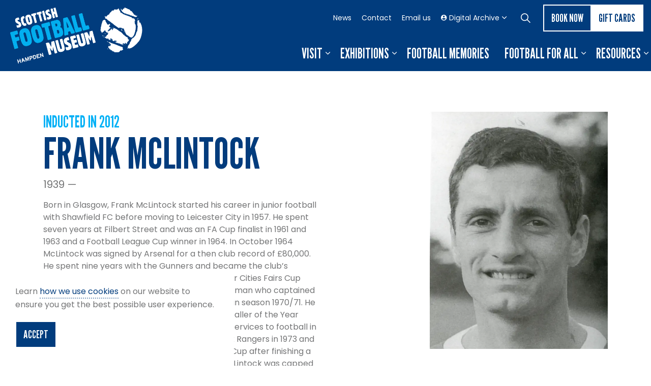

--- FILE ---
content_type: text/html; charset=utf-8
request_url: https://10bd85a31648-custom.azurewebsites.net/exhibitions/hall-of-fame/frank-mclintock/
body_size: 11703
content:
<!DOCTYPE html>
<html dir="ltr" lang="en" class="no-js usn">
<head>
            <!-- Google Analytics -->
        <link rel="dns-prefetch" href="//www.google-analytics.com">
        <!-- Google Tag Manager -->
        <link rel="dns-prefetch" href="//www.googletagmanager.com">

    <!-- Preconnect Google services -->
<link rel="preconnect" href="https://www.google.com">
<link rel="preconnect" href="https://fonts.googleapis.com">
<link rel="preconnect" href="https://fonts.gstatic.com">
<link rel="preconnect" href="https://www.gstatic.com">
<link rel="preconnect" href="https://www.googletagmanager.com">
<link rel="preconnect" href="https://www.google-analytics.com">
    <meta charset="utf-8">
    <meta name="viewport" content="width=device-width, initial-scale=1, shrink-to-fit=no, maximum-scale=2">
        <link rel="canonical" href="https://10bd85a31648-custom.azurewebsites.net/exhibitions/hall-of-fame/frank-mclintock/" />
    <title>Frank McLintock | Scottish Football Museum</title>
    <meta name="description" content="">
            <link rel="alternate" hreflang="en-us" href="https://10bd85a31648-custom.azurewebsites.net/exhibitions/hall-of-fame/frank-mclintock/" />
    <meta name="twitter:card" content="summary_large_image" />
    <meta property="og:type" content="website">
    <meta property="og:title" content="Frank McLintock | Scottish Football Museum" />
    <meta property="og:image" content="https://eurn-cdn-endpoint-12-28-bqewe5hkhcapgpb3.z02.azurefd.net/10bd85a31648/media/qjdetbms/museum-logo.jpg" />
    <meta property="og:url" content="https://10bd85a31648-custom.azurewebsites.net/exhibitions/hall-of-fame/frank-mclintock/" />
    <meta property="og:description" content="" />
    <meta property="og:site_name" content="Scottish Football Museum" />
    <meta name="robots" content="index,follow">

    




    <link href="/sb/sitebuilder-ltr-css-bundle.css.v2023" media="screen" rel="stylesheet" />
<link href="/sb/sitebuilder-css-bundle.css.v2023" media="screen" rel="stylesheet" />
<link href="/sb/sitebuilder-css-small-bundle.css.v2023" media="screen and (min-width:0) and (max-width:991px)" rel="stylesheet" />
<link href="/sb/sitebuilder-css-large-bundle.css.v2023" media="screen and (min-width:992px)" rel="stylesheet" />
<link rel="stylesheet" media="screen" href="/uSkinned/css/generated/1d19ac61-452f-471e-89eb-57484da71e71.css?version=638899874779470000" />
<link href="/sb/sitebuilder-css-prnt-bundle.css.v2023" media="print" rel="stylesheet" />
    <link rel="stylesheet" media="print" href="/uSkinned/css/generated/1d19ac61-452f-471e-89eb-57484da71e71-print.css?version=638899874779470000" />


            <link rel="shortcut icon" type="image/jpg" href="https://eurn-cdn-endpoint-12-28-bqewe5hkhcapgpb3.z02.azurefd.net/10bd85a31648/media/upjn3ujx/favicon.jpg?width=32&amp;height=32">
        <link rel="apple-touch-icon" sizes="57x57" type="image/jpg" href="https://eurn-cdn-endpoint-12-28-bqewe5hkhcapgpb3.z02.azurefd.net/10bd85a31648/media/upjn3ujx/favicon.jpg?width=57&amp;height=57">
        <link rel="apple-touch-icon" sizes="60x60" type="image/jpg" href="https://eurn-cdn-endpoint-12-28-bqewe5hkhcapgpb3.z02.azurefd.net/10bd85a31648/media/upjn3ujx/favicon.jpg?width=60&amp;height=60">
        <link rel="apple-touch-icon" sizes="72x72" type="image/jpg" href="https://eurn-cdn-endpoint-12-28-bqewe5hkhcapgpb3.z02.azurefd.net/10bd85a31648/media/upjn3ujx/favicon.jpg?width=72&amp;height=72">
        <link rel="apple-touch-icon" sizes="76x76" type="image/jpg" href="https://eurn-cdn-endpoint-12-28-bqewe5hkhcapgpb3.z02.azurefd.net/10bd85a31648/media/upjn3ujx/favicon.jpg?width=76&amp;height=76">
        <link rel="apple-touch-icon" sizes="114x114" type="image/jpg" href="https://eurn-cdn-endpoint-12-28-bqewe5hkhcapgpb3.z02.azurefd.net/10bd85a31648/media/upjn3ujx/favicon.jpg?width=114&amp;height=114">
        <link rel="apple-touch-icon" sizes="120x120" type="image/jpg" href="https://eurn-cdn-endpoint-12-28-bqewe5hkhcapgpb3.z02.azurefd.net/10bd85a31648/media/upjn3ujx/favicon.jpg?width=120&amp;height=120">
        <link rel="apple-touch-icon" sizes="144x144" type="image/jpg" href="https://eurn-cdn-endpoint-12-28-bqewe5hkhcapgpb3.z02.azurefd.net/10bd85a31648/media/upjn3ujx/favicon.jpg?width=144&amp;height=144">
        <link rel="apple-touch-icon" sizes="152x152" type="image/jpg" href="https://eurn-cdn-endpoint-12-28-bqewe5hkhcapgpb3.z02.azurefd.net/10bd85a31648/media/upjn3ujx/favicon.jpg?width=152&amp;height=152">
        <link rel="apple-touch-icon" sizes="180x180" type="image/jpg" href="https://eurn-cdn-endpoint-12-28-bqewe5hkhcapgpb3.z02.azurefd.net/10bd85a31648/media/upjn3ujx/favicon.jpg?width=180&amp;height=180">
        <link rel="icon" sizes="16x16" type="image/jpg" href="https://eurn-cdn-endpoint-12-28-bqewe5hkhcapgpb3.z02.azurefd.net/10bd85a31648/media/upjn3ujx/favicon.jpg?width=16&amp;height=16">
        <link rel="icon" sizes="32x32" type="image/jpg" href="https://eurn-cdn-endpoint-12-28-bqewe5hkhcapgpb3.z02.azurefd.net/10bd85a31648/media/upjn3ujx/favicon.jpg?width=32&amp;height=32">
        <link rel="icon" sizes="96x96" type="image/jpg" href="https://eurn-cdn-endpoint-12-28-bqewe5hkhcapgpb3.z02.azurefd.net/10bd85a31648/media/upjn3ujx/favicon.jpg?width=96&amp;height=96">
        <link rel="icon" sizes="192x192" type="image/jpg" href="https://eurn-cdn-endpoint-12-28-bqewe5hkhcapgpb3.z02.azurefd.net/10bd85a31648/media/upjn3ujx/favicon.jpg?width=192&amp;height=192">
        <meta name="msapplication-square70x70logo" content="https://eurn-cdn-endpoint-12-28-bqewe5hkhcapgpb3.z02.azurefd.net/10bd85a31648/media/upjn3ujx/favicon.jpg?width=70&height=70" />
        <meta name="msapplication-square150x150logo" content="https://eurn-cdn-endpoint-12-28-bqewe5hkhcapgpb3.z02.azurefd.net/10bd85a31648/media/upjn3ujx/favicon.jpg?width=150&height=150" />
        <meta name="msapplication-wide310x150logo" content="https://eurn-cdn-endpoint-12-28-bqewe5hkhcapgpb3.z02.azurefd.net/10bd85a31648/media/upjn3ujx/favicon.jpg?width=310&height=150" />
        <meta name="msapplication-square310x310logo" content="https://eurn-cdn-endpoint-12-28-bqewe5hkhcapgpb3.z02.azurefd.net/10bd85a31648/media/upjn3ujx/favicon.jpg?width=310&height=310" />

            <script>
var notificationExDays = 364;        </script>

            <script async defer src="https://www.google.com/recaptcha/api.js?render=6Ld6dNgkAAAAAE6YMX52Esxv0WYx6HQ2IJwtxv81"></script>
        <!-- Global site tag (gtag.js) - Google Analytics -->
        <script async src="https://www.googletagmanager.com/gtag/js?id=G-B55RJV6TGF"></script>
        <script>
        window.dataLayer = window.dataLayer || [];
        function gtag() { dataLayer.push(arguments); }
        gtag('js', new Date());
        gtag('config', 'G-B55RJV6TGF');
        </script>
        <!-- Google Tag Manager -->
        <script>
        (function(w,d,s,l,i){w[l]=w[l]||[];w[l].push({'gtm.start':
        new Date().getTime(),event:'gtm.js'});var f=d.getElementsByTagName(s)[0],
        j=d.createElement(s),dl=l!='dataLayer'?'&l='+l:'';j.async=true;j.src=
        'https://www.googletagmanager.com/gtm.js?id='+i+dl;f.parentNode.insertBefore(j,f);
        })(window,document,'script','dataLayer','GTM-KMB3ZR4H');</script>
        <!-- End Google Tag Manager -->

</head>
<body 
    
 class="body-bg body-bg-solid header-14-lg header-03-sm show_header-on-scroll-lg hide_header-on-scroll-sm directional-icons-chevron   full-page                 "

>

            <!-- Google Tag Manager (noscript) -->
        <noscript>
            <iframe src="https://www.googletagmanager.com/ns.html?id=GTM-KMB3ZR4H"
                    height="0" width="0" style="display:none;visibility:hidden"></iframe>
        </noscript>
        <!-- End Google Tag Manager (noscript) -->



    <!-- Skip links -->
    <a class="skip-to-content" id="skip-to-content-link" href="#site-content">Skip to main content</a>
    <a class="skip-to-content" id="skip-to-footer-link" href="#site-footer">Skip to footer</a>
    <!--// Skip links -->

    <!-- Site -->
    <div id="site">

        <!-- Header -->
            <header id="site-header" class="header-bg header-bg-solid" tabindex="-1">
        <div class="container">

            <div class="row">

                    <div id="logo" >
        <a href="/" title="Scottish Football Museum">
                    <picture>
                            <source type="image/webp" srcset="https://eurn-cdn-endpoint-12-28-bqewe5hkhcapgpb3.z02.azurefd.net/10bd85a31648/media/glvgz4qp/scottish-football-museum_logo.png?format=webp">
                        <img src="https://eurn-cdn-endpoint-12-28-bqewe5hkhcapgpb3.z02.azurefd.net/10bd85a31648/media/glvgz4qp/scottish-football-museum_logo.png" alt="">
                    </picture>
            <span>Scottish Football Museum</span>
        </a>
    </div>



                    <!-- Expand -->
                    <button id="burgerNavStyle" class="expand-header expand-3-bars expand-uneven-lines expand-active-cross" type="button" aria-expanded="false" aria-label="Expand header">
                        <span>Menu</span>
                    </button>
                    <!--// Expand -->

                <!-- Main navigation -->
                        <nav aria-label="Main" class="main nav-dropdown navigation-dropdown-bg navigation-dropdown-bg-solid">
            <ul >
                        <li  class="has-child ">
                            <span>
                                <a href="/visit/"  >Visit</a>
                            </span>

                                <button class="expand-subpages" type="button" aria-expanded="false" aria-label="Expand sub pages Visit">
                                    <span aria-hidden="true">Expand sub pages Visit</span>
                                </button>
            <ul  class="multi-col">
                        <li  class="no-child ">
                            <span>
                                <a href="/visit/museum/"  >Museum</a>
                            </span>

                        </li>
                        <li  class="no-child ">
                            <span>
                                <a href="/visit/stadium/"  >Stadium</a>
                            </span>

                        </li>
                        <li  class="no-child ">
                            <span>
                                <a href="/visit/cafe/"  >Café</a>
                            </span>

                        </li>
                        <li  class="no-child ">
                            <span>
                                <a href="/visit/hall-of-fame/"  >Hall of Fame</a>
                            </span>

                        </li>
                        <li  class="no-child ">
                            <span>
                                <a href="/visit/birthday-parties/"  >Birthday Parties</a>
                            </span>

                        </li>
                        <li  class="no-child ">
                            <span>
                                <a href="/resources/getting-here/"  >Getting here</a>
                            </span>

                        </li>
                        <li  class="no-child ">
                            <span>
                                <a href="/resources/accessibility/"  >Accessibility</a>
                            </span>

                        </li>
                        <li  class="no-child ">
                            <span>
                                <a href="/resources/frequently-asked-questions/"  >FAQs</a>
                            </span>

                        </li>
                        <li  class="no-child ">
                            <span>
                                <a href="/vouchers/"  >Gift Vouchers</a>
                            </span>

                        </li>
                        <li  class="no-child ">
                            <span>
                                <a href="/book/"  >Book now</a>
                            </span>

                        </li>
            </ul>
                        </li>
                        <li  class="has-child ">
                            <span>
                                <a href="/exhibitions/"  >Exhibitions</a>
                            </span>

                                <button class="expand-subpages" type="button" aria-expanded="false" aria-label="Expand sub pages Exhibitions">
                                    <span aria-hidden="true">Expand sub pages Exhibitions</span>
                                </button>
            <ul  class="multi-col">
                        <li  class="no-child ">
                            <span>
                                <a href="/exhibitions/from-pit-to-pitch-a-story-of-coal-seams-football-dreams/"  >From Pit to Pitch: A Story of Coal Seams & Football Dreams</a>
                            </span>

                        </li>
                        <li  class="no-child ">
                            <span>
                                <a href="/exhibitions/scottish-cup-gallery/"  >Scottish Cup Gallery</a>
                            </span>

                        </li>
                        <li  class="no-child ">
                            <span>
                                <a href="/exhibitions/striking-herstories/"  >Striking Herstories</a>
                            </span>

                        </li>
                        <li  class="no-child ">
                            <span>
                                <a href="/exhibitions/hall-of-fame/"  >Hall of Fame</a>
                            </span>

                        </li>
                        <li  class="no-child ">
                            <span>
                                <a href="/exhibitions/collection-sample/"  >Collection Sample</a>
                            </span>

                        </li>
                        <li  class="no-child ">
                            <span>
                                <a href="/exhibitions/previous-exhibitions/"  >Previous Exhibitions</a>
                            </span>

                        </li>
                        <li  class="no-child ">
                            <span>
                                <a href="/exhibitions/curation-and-loans/"  >Curation and Loans</a>
                            </span>

                        </li>
            </ul>
                        </li>
                        <li  class="no-child ">
                            <span>
                                <a href="/football-memories/"  >Football Memories</a>
                            </span>

                                <button class="expand-subpages" type="button" aria-expanded="false" aria-label="Expand sub pages Football Memories">
                                    <span aria-hidden="true">Expand sub pages Football Memories</span>
                                </button>
                        </li>
                        <li  class="has-child ">
                            <span>
                                <a href="/football-for-all/"  >Football For All</a>
                            </span>

                                <button class="expand-subpages" type="button" aria-expanded="false" aria-label="Expand sub pages Football For All">
                                    <span aria-hidden="true">Expand sub pages Football For All</span>
                                </button>
            <ul >
                        <li  class="no-child ">
                            <span>
                                <a href="/football-for-all/digital-archive/"  >Digital Archive</a>
                            </span>

                        </li>
                        <li  class="no-child ">
                            <span>
                                <a href="/football-for-all/scotlands-football-origins/"  >Scotland's Football Origins</a>
                            </span>

                        </li>
                        <li  class="no-child ">
                            <span>
                                <a href="/football-for-all/local-heritage-grants/"  >Local Heritage Grants</a>
                            </span>

                        </li>
            </ul>
                        </li>
                        <li  class="has-child ">
                            <span>
                                <a href="/resources/"  >Resources</a>
                            </span>

                                <button class="expand-subpages" type="button" aria-expanded="false" aria-label="Expand sub pages Resources">
                                    <span aria-hidden="true">Expand sub pages Resources</span>
                                </button>
            <ul >
                        <li  class="no-child ">
                            <span>
                                <a href="/resources/museum-history/"  >Museum History</a>
                            </span>

                        </li>
                        <li  class="no-child ">
                            <span>
                                <a href="/resources/stadium-history/"  >Stadium History</a>
                            </span>

                        </li>
                        <li  class="no-child ">
                            <span>
                                <a href="/resources/education/"  >Education</a>
                            </span>

                        </li>
                        <li  class="no-child ">
                            <span>
                                <a href="/resources/reviews/"  >Reviews</a>
                            </span>

                        </li>
                        <li  class="no-child ">
                            <span>
                                <a href="/resources/financial-statements/"  >Financial Statements</a>
                            </span>

                        </li>
                        <li  class="no-child ">
                            <span>
                                <a href="/resources/fair-work-statement/"  >Fair Work Statement</a>
                            </span>

                        </li>
            </ul>
                        </li>
            </ul>
        </nav>



                <!--// Main navigation -->
                <!-- Secondary navigation -->
                        <nav aria-label="Secondary" class="secondary nav-dropdown navigation-dropdown-bg navigation-dropdown-bg-solid">
            <ul>
                            <li><span><a href="/news/"  >News</a></span></li>
                            <li><span><a href="/contact/"  >Contact</a></span></li>
                            <li><span><a href="mailto: info@scottishfootballmuseum.org.uk"  >Email us</a></span></li>
                    <li class="dropdown">
                        <a href="#" class="dropdown-toggle" id="myAccountDropdown" data-toggle="dropdown" aria-haspopup="true" aria-expanded="false"><i class="icon usn_ion-md-contact before"></i><span>Digital Archive</span></a>
                        <div class="dropdown-menu dropdown-menu-right" aria-labelledby="myAccountDropdown">
                                    <a class="dropdown-item" href="/football-for-all/login/"  ><i class="icon usn_ion-ios-arrow-dropright before"></i>Login</a>
                                    <a class="dropdown-item" href="/football-for-all/register/"  ><i class="icon usn_ion-ios-checkmark-circle-outline before"></i>Register</a>
                        </div>
                    </li>

            </ul>
        </nav>

                <!--// Secondary navigation -->
                <!-- CTA Links -->
                        <nav aria-label="Call to actions" class="cta-links">
                    <a class="btn  base-btn-bg base-btn-bg-solid base-btn-bg-hover-solid base-btn-text base-btn-borders" href="https://fareharbor.com/embeds/book/scottishfootballmuseum/?full-items=yes"  >
                        <span></span>
                        Book now
                    </a>
                    <a class="btn  c1-btn-bg c1-btn-bg-solid c1-btn-bg-hover-solid c1-btn-text c1-btn-borders" href="https://fareharbor.com/embeds/book/scottishfootballmuseum/items/473044/?full-items=yes&amp;flow=986515"  >
                        <span></span>
                        Gift Cards
                    </a>
        </nav>

                <!--// CTA Links -->
                <!-- Site search -->
                    <div class="form site-search-form site-search" aria-label="Site search">
            <form role="search" action="/search/" method="get" name="searchForm">
                <fieldset>
                    <div class="form-group">
                        <input type="text" class="form-control" name="search_field" aria-label="Search the site" placeholder="Search the site" value="">
                    </div>
                    <button type="submit" role="button" aria-label="Search" class="btn base-btn-bg base-btn-bg-solid base-btn-bg-hover-solid base-btn-text base-btn-borders btn-search">
                        <span></span>
                        <i aria-hidden="true" class="icon usn_ion-ios-search"></i>
                    </button>
                </fieldset>
            </form>
            <button class="expand-search" data-toggle="collapse" type="button" aria-expanded="false" aria-label="Expand site search">
                <em>Expand Search</em>
                <i aria-hidden="true" class="icon usn_ion-ios-search search-icon"></i>
                <i aria-hidden="true" class="icon usn_ion-md-close close-icon"></i>
            </button>
        </div>

                <!--// Site search -->

            </div>

        </div>
    </header>


        <!--// Header -->
        <!-- Content -->
        <main id="site-content" tabindex="-1">

            
            





    <section class="content component usn_cmp_splitcomponent base-bg base-bg-solid  " >  

        <div class="component-inner">
                    <div class="container">


                    <div class="component-main row justify-content-between align-items-center">

                    <div class="item item_block usn_cmp_text align-self-start col-xl-6 col-md-6 order-md-1 order-2 col-12 os-animation  " data-os-animation="fadeIn" data-os-animation-delay="0s" data-os-animation-duration="1.5s">
                        

                            <div class="info text-left">

                <p class="secondary-heading base-secondary-heading os-animation"  data-os-animation="fadeIn" data-os-animation-delay="0s" data-os-animation-duration="1.5s" >Inducted in 2012</p>
<h1 class="heading  base-heading os-animation"  data-os-animation="fadeIn" data-os-animation-delay="0s" data-os-animation-duration="1.5s" >Frank McLintock</h1>

        <div class="text base-text os-animation" data-os-animation="fadeIn" data-os-animation-delay="0s">
            <p class="intro">1939 —</p>
<p>Born in Glasgow, Frank McLintock started his career in junior football with Shawfield FC before moving to Leicester City in 1957. He spent seven years at Filbert Street and was an FA Cup finalist in 1961 and 1963 and a Football League Cup winner in 1964. In October 1964 McLintock was signed by Arsenal for a then club record of £80,000. He spent nine years with the Gunners and became the club’s captain in 1967. McLintock led Arsenal to an Inter Cities Fairs Cup Final win in 1970 and will be remembered as the man who captained Arsenal to their first League and FA Cup double in season 1970/71. He also won the Football Writers Association Footballer of the Year Award in 1971 and was awarded the MBE for his services to football in 1972. McLintock was transferred to Queens Park Rangers in 1973 and was part of the side that qualified for the UEFA Cup after finishing a close second to Liverpool in season 1975/76. McLintock was capped nine times for Scotland and scored one of the goals in the famous 6-2 away victory against Spain in 1963.</p>
        </div>


    </div>

                        

                    </div>

                    <div class="item item_block usn_cmp_gallery align-self-start col-xl-4 col-md-5 order-md-2 order-1 col-12 os-animation  " data-os-animation="fadeInUp" data-os-animation-delay="0s" data-os-animation-duration="1.5s">
                        

                                <div class="component-main row slides listing  listing_basic-grid listing_gallery" data-slick='{"dots": false ,"arrows": true ,"slidesToShow": 1}'>

                        <div class="item  items-1  os-animation" data-os-animation="fadeInUp" data-os-animation-delay="0s" data-os-animation-duration="1.5s">
                            <div class="image ">
                                    <a href="https://eurn-cdn-endpoint-12-28-bqewe5hkhcapgpb3.z02.azurefd.net/10bd85a31648/media/d31cg15m/frank-mclintock.jpg" aria-label="Open image" aria-haspopup="dialog" role="button" data-toggle="lightbox" data-type="image" data-gallery="galleryname_af0ff973-cb4a-481c-8f12-e80d4cf9f803">

                                            <picture>
                <source type="image/webp" data-srcset="https://eurn-cdn-endpoint-12-28-bqewe5hkhcapgpb3.z02.azurefd.net/10bd85a31648/media/d31cg15m/frank-mclintock.jpg?cc=0,0.0555061120673333,0,0.2676335413475494&amp;width=600&amp;height=800&amp;rnd=133225974865230000&format=webp 1x, https://eurn-cdn-endpoint-12-28-bqewe5hkhcapgpb3.z02.azurefd.net/10bd85a31648/media/d31cg15m/frank-mclintock.jpg?cc=0,0.0555061120673333,0,0.2676335413475494&amp;width=1200&amp;height=1600&amp;rnd=133225974865230000&format=webp 2x" width="600" height="800">
                <img class="lazyload " src="https://eurn-cdn-endpoint-12-28-bqewe5hkhcapgpb3.z02.azurefd.net/10bd85a31648/media/d31cg15m/frank-mclintock.jpg?cc=0,0.0555061120673333,0,0.2676335413475494&amp;width=120&amp;height=160&amp;rnd=133225974865230000&format=webp" width="600" height="800" data-srcset="https://eurn-cdn-endpoint-12-28-bqewe5hkhcapgpb3.z02.azurefd.net/10bd85a31648/media/d31cg15m/frank-mclintock.jpg?cc=0,0.0555061120673333,0,0.2676335413475494&amp;width=600&amp;height=800&amp;rnd=133225974865230000&format=webp 1x, https://eurn-cdn-endpoint-12-28-bqewe5hkhcapgpb3.z02.azurefd.net/10bd85a31648/media/d31cg15m/frank-mclintock.jpg?cc=0,0.0555061120673333,0,0.2676335413475494&amp;width=1200&amp;height=1600&amp;rnd=133225974865230000&format=webp 2x" alt="">
            </picture>



                                </a>

                            </div>
                        </div>

        </div>



                        

                    </div>

        </div>



                    </div>
        </div>
    </section>












                <section class="content component usn_cmp_splitcomponent base-bg base-bg-solid  " >  

        <div class="component-inner">
                    <div class="container">


                    <div class="component-main row justify-content-between align-items-center">

                    <div class="item item_block usn_cmp_text align-self-center col-xl-9 col-md-8 order-md-2 order-2 col-12   " data-os-animation="fadeIn" data-os-animation-delay="0s" data-os-animation-duration="1.2s">
                        

                            <div class="info text-center">

        

        <div class="text base-text " data-os-animation="fadeIn" data-os-animation-delay="0s">
            <p>We are proud to be a member of the Association of Scottish Visitor Attractions (<a rel="noopener" href="https://www.asva.co.uk/" target="_blank" title="Link opens in a new window or tab.">ASVA</a>) for 2024/25.</p>
        </div>


    </div>

                        

                    </div>

                    <div class="item item_block usn_cmp_gallery align-self-start col-xl-3 col-md-4 order-md-1 order-1 col-12   " data-os-animation="fadeIn" data-os-animation-delay="0s" data-os-animation-duration="1.2s">
                        

                                <div class="component-main row  listing  listing_basic-grid listing_gallery" >

                        <div class="item  items-1 col-12  " data-os-animation="fadeIn" data-os-animation-delay="0s" data-os-animation-duration="1.2s">
                            <div class="image ">

                                            <picture>
                <source type="image/webp" data-srcset="https://eurn-cdn-endpoint-12-28-bqewe5hkhcapgpb3.z02.azurefd.net/10bd85a31648/media/ztypcjer/membership-badge_full-colour.png?cc=0,0.00047961630695433325,0,0&amp;width=800&amp;height=800&amp;rnd=133819313017500000&format=webp 1x, https://eurn-cdn-endpoint-12-28-bqewe5hkhcapgpb3.z02.azurefd.net/10bd85a31648/media/ztypcjer/membership-badge_full-colour.png?cc=0,0.00047961630695433325,0,0&amp;width=1600&amp;height=1600&amp;rnd=133819313017500000&format=webp 2x" width="800" height="800">
                <img class="lazyload " src="https://eurn-cdn-endpoint-12-28-bqewe5hkhcapgpb3.z02.azurefd.net/10bd85a31648/media/ztypcjer/membership-badge_full-colour.png?cc=0,0.00047961630695433325,0,0&amp;width=160&amp;height=160&amp;rnd=133819313017500000&format=webp" width="800" height="800" data-srcset="https://eurn-cdn-endpoint-12-28-bqewe5hkhcapgpb3.z02.azurefd.net/10bd85a31648/media/ztypcjer/membership-badge_full-colour.png?cc=0,0.00047961630695433325,0,0&amp;width=800&amp;height=800&amp;rnd=133819313017500000&format=webp 1x, https://eurn-cdn-endpoint-12-28-bqewe5hkhcapgpb3.z02.azurefd.net/10bd85a31648/media/ztypcjer/membership-badge_full-colour.png?cc=0,0.00047961630695433325,0,0&amp;width=1600&amp;height=1600&amp;rnd=133819313017500000&format=webp 2x" alt="">
            </picture>



                            </div>
                        </div>

        </div>



                        

                    </div>

        </div>



                    </div>
        </div>
    </section>
    <section class="content component usn_cmp_splitcomponent c1-bg c1-bg-solid  book-site-wide" >  

        <div class="image lazyload background-image component-background-image"  style="background-image:url('https://eurn-cdn-endpoint-12-28-bqewe5hkhcapgpb3.z02.azurefd.net/10bd85a31648/media/helnbu5y/football-left.png'); background-repeat:no-repeat;background-size:auto;background-position:left bottom;" data-bgset="https://eurn-cdn-endpoint-12-28-bqewe5hkhcapgpb3.z02.azurefd.net/10bd85a31648/media/helnbu5y/football-left.png?format=webp [type:image/webp] | https://eurn-cdn-endpoint-12-28-bqewe5hkhcapgpb3.z02.azurefd.net/10bd85a31648/media/helnbu5y/football-left.png" data-sizes="auto"></div>
        <div class="component-inner">
                    <div class="container">


                    <div class="component-main row justify-content-between align-items-center">

                    <div class="item item_block usn_cmp_pods align-self-start col-xl-8 col-md-12 order-md-1 order-1 col-12 os-animation  " data-os-animation="fadeIn" data-os-animation-delay="0s" data-os-animation-duration="1.5s">
                                <!-- Introduction -->
        <div class="component-introduction row justify-content-start text-left os-animation" data-os-animation="fadeIn" data-os-animation-delay="0s" data-os-animation-duration="1.5s">
            <div class="info col">

                <h3 class="heading  c1-heading " >Book your place</h3>

                    <div class="text c1-text">
                        <p class="intro">Discover a national football collection to educate and inspire future generations.</p>
<p class="intro"><a href="/book/" title="Book">Book online</a> or call us today on <a href="tel:01416166139">0141 616 6139</a>.</p>
                    </div>
            </div>
        </div>
        <!--// Introduction -->


                                <div class="component-main row listing  listing_basic-grid listing-pods " >
                        <div class="item usn_pod_datalist items-1 col-12 ">
                            <div class="inner">
                                        <div class="component-main row listing listing_data-list   " data-os-animation="fadeIn" data-os-animation-delay="0s" data-os-animation-duration="1.2s">


                    <!-- Item -->
                    <div class="item items-1 item_data-list col-12  " data-os-animation="fadeIn" data-os-animation-delay="0s" data-os-animation-duration="1.2s">
                        <p class="title c1-heading">
                            <span class="text-left"><i class="icon usn_ion-ios-wallet before"></i>Tickets from </span>
                                <span class="text-right">£8</span>
                        </p>
                    </div>
                    <!--// Item -->
                    <!-- Item -->
                    <div class="item items-1 item_data-list col-12  " data-os-animation="fadeIn" data-os-animation-delay="0s" data-os-animation-duration="1.2s">
                        <p class="title c1-heading">
                            <span class="text-left"><i class="icon usn_ion-ios-flag before"></i>Tours from </span>
                                <span class="text-right">45 minutes</span>
                        </p>
                    </div>
                    <!--// Item -->
        </div>

                            </div>
                        </div>
        </div>

                                <!-- Outro -->
        <div class="component-outro row justify-content-start text-left os-animation" data-os-animation="fadeIn" data-os-animation-delay="0s" data-os-animation-duration="1.5s">
            <div class="info col">

                

                    <p class="link">
                                <a class="btn btn-lg c1-btn-bg c1-btn-bg-solid c1-btn-bg-hover-solid c1-btn-text c1-btn-borders" href="/book/"  >
                                    <span></span>
                                    Book online
                                </a>
                                <a class="btn btn-lg base-btn-bg base-btn-bg-solid base-btn-bg-hover-solid base-btn-text base-btn-borders" href="https://fareharbor.com/embeds/book/scottishfootballmuseum/items/473044/?full-items=yes&amp;flow=986515&amp;language=en&amp;u=d649958a-4748-4283-b716-35c86a92bd37&amp;from-ssl=yes&amp;ga4t=G-B55RJV6TGF,176019725.1700214251__1700214250%3B&amp;g4=yes&amp;cp=no&amp;csp=no&amp;back=https://www.scottishfootballmuseum.org.uk/"  >
                                    <span></span>
                                    Gift Cards
                                </a>
                    </p>
            </div>
        </div>
        <!--// Outro -->


                    </div>

                    <div class="item item_block usn_cmp_gallery align-self-end col-xl-3 col-md-12 order-md-2 order-2 col-12 os-animation  " data-os-animation="fadeIn" data-os-animation-delay="0s" data-os-animation-duration="1.5s">
                        

                                <div class="component-main row  listing  listing_basic-grid listing_gallery" >

                        <div class="item items-1 col-12 os-animation " data-os-animation="fadeIn" data-os-animation-delay="0s" data-os-animation-duration="1.5s">
                            <div class="image">

                                            <picture>
                <source type="image/webp" data-srcset="https://eurn-cdn-endpoint-12-28-bqewe5hkhcapgpb3.z02.azurefd.net/10bd85a31648/media/zn2jwz5c/5-star-significant-combo.png?width=314&amp;height=118&format=webp 1x, https://eurn-cdn-endpoint-12-28-bqewe5hkhcapgpb3.z02.azurefd.net/10bd85a31648/media/zn2jwz5c/5-star-significant-combo.png?width=628&amp;height=237&format=webp 2x" width="314" height="118">
                <img class="lazyload" src="https://eurn-cdn-endpoint-12-28-bqewe5hkhcapgpb3.z02.azurefd.net/10bd85a31648/media/zn2jwz5c/5-star-significant-combo.png?width=62&amp;height=23&format=webp" width="314" height="118" data-srcset="https://eurn-cdn-endpoint-12-28-bqewe5hkhcapgpb3.z02.azurefd.net/10bd85a31648/media/zn2jwz5c/5-star-significant-combo.png?width=314&amp;height=118&format=webp 1x, https://eurn-cdn-endpoint-12-28-bqewe5hkhcapgpb3.z02.azurefd.net/10bd85a31648/media/zn2jwz5c/5-star-significant-combo.png?width=628&amp;height=237&format=webp 2x" alt="Recognised as a 5 Star Museum &amp; Nationally Significant Collection.">
            </picture>



                            </div>
                        </div>

        </div>



                        

                    </div>

        </div>



                    </div>
        </div>
    </section>


        </main>
        <!--// Content -->
        <!-- Footer -->
                    <footer id="site-footer" class="footer-bg footer-bg-solid" tabindex="-1">

                <!-- Breadcrumb -->
                        <section class="breadcrumb-trail">
            <div class="container">
                <nav aria-label="Breadcrumb">
                    <ol class="breadcrumb" itemscope itemtype="http://schema.org/BreadcrumbList">
                            <li class="breadcrumb-item" itemprop="itemListElement" itemscope itemtype="http://schema.org/ListItem"><a href="/" itemtype="http://schema.org/Thing" itemprop="item"><span itemprop="name"><i class="icon before"></i>Home</span></a><meta itemprop="position" content="1" /></li>
                            <li class="breadcrumb-item" itemprop="itemListElement" itemscope itemtype="http://schema.org/ListItem"><a href="/exhibitions/" itemtype="http://schema.org/Thing" itemprop="item"><span itemprop="name"><i class="icon before"></i>Exhibitions</span></a><meta itemprop="position" content="2" /></li>
                            <li class="breadcrumb-item" itemprop="itemListElement" itemscope itemtype="http://schema.org/ListItem"><a href="/exhibitions/hall-of-fame/" itemtype="http://schema.org/Thing" itemprop="item"><span itemprop="name"><i class="icon before"></i>Hall of Fame</span></a><meta itemprop="position" content="3" /></li>

                            <li itemprop="itemListElement" itemscope itemtype="http://schema.org/ListItem" class="breadcrumb-item active" aria-current="page"><span itemprop="name"><i class="icon before"></i>Frank McLintock</span><meta itemprop="position" content="4" /></li>
                    </ol>
                </nav>
            </div>
        </section>

                <!--// Breadcrumb -->

                <div class="container">

                        <!-- Row -->
                        <div class="row listing">

                                        <div class="item footer-item usn_pod_searchlinks   col-lg-5 col-md-12 col-12 col browse-footer-item">
                                                <div class="inner">
                                                    <p class="heading sm footer-heading "  data-os-animation="fadeIn" data-os-animation-delay="0s" data-os-animation-duration="1.5s" >Browse</p>            <!-- Site search -->
            <div class="site-search " data-os-animation="fadeIn" data-os-animation-delay="0s" data-os-animation-duration="1.5s">
                <form role="search" action="/search/" method="get" name="searchForm">
                    <fieldset>
                        <div class="form-group">
                            <input type="text" class="form-control" name="search_field" aria-label="Search the site" placeholder="Search the site" value="">
                        </div>
                        <button type="submit" role="button" aria-label="Search" class="btn base-btn-bg base-btn-bg-hover base-btn-text base-btn-borders btn-search">
                            <span></span>
                            <i aria-hidden="true" class="icon usn_ion-ios-search"></i>
                        </button>
                    </fieldset>
                </form>
            </div>
            <!--// Site search -->
        <!-- Quick Links -->
        <nav aria-label="Quick links" class="quick-links " data-os-animation="fadeIn" data-os-animation-delay="0s" data-os-animation-duration="1.5s">

            <ul>
                        <li><span><a href="/"  >Home</a></span></li>
                        <li><span><a href="/football-for-all/"  >Football For All</a></span></li>
                        <li><span><a href="/visit/"  >Visit</a></span></li>
                        <li><span><a href="/exhibitions/"  >Exhibitions</a></span></li>
                        <li><span><a href="/visit/museum/"  >Museum</a></span></li>
                        <li><span><a href="/visit/stadium/"  >Stadium</a></span></li>
                        <li><span><a href="/visit/cafe/"  >Café</a></span></li>
                        <li><span><a href="/visit/birthday-parties/"  >Birthday Parties</a></span></li>
                        <li><span><a href="/resources/getting-here/"  >Getting here</a></span></li>
                        <li><span><a href="/resources/reviews/"  >Reviews</a></span></li>
                        <li><span><a href="/resources/"  >Resources</a></span></li>
                        <li><span><a href="/contact/"  >Contact</a></span></li>
            </ul>
        </nav>
        <!--// Quick Links -->

                                                </div>
                                        </div>
    <div class="item  footer-item offset-lg-1  col-lg-3 col-md-12 col-12 col  item_text-below usn_pod_textimage text-left where-footer-item " data-os-animation="fadeIn" data-os-animation-delay="0s" data-os-animation-duration="1.5s">
            <div class="inner   ">
                    <div class="info ">

                        <p class="heading sm footer-heading " >Where</p>

                            <div class="text footer-text">
                                <p>Hampden Park <br>Glasgow <br>G42 9BA</p>
<p><a href="/resources/getting-here/" title="Getting here">Directions</a></p>
<p><a href="mailto:info@scottishfootballmuseum.org.uk">Email us</a></p>
                            </div>

                    </div>
            </div>
    </div>
    <div class="item  footer-item   col-lg-3 col-md-12 col-12 col  item_text-below usn_pod_textimage text-left when-footer-item " data-os-animation="fadeIn" data-os-animation-delay="0s" data-os-animation-duration="1.5s">
            <div class="inner   ">
                    <div class="info ">

                        <p class="heading sm footer-heading " >When</p>

                            <div class="text footer-text">
                                <p>Please see <a href="/book/" title="Book" data-anchor="#">our calendar</a> for available dates.</p>
<p class="small"><em>Opening hours may be subject to change due to events at the stadium.</em></p>
                            </div>

                    </div>
            </div>
    </div>
    <div class="item  footer-item   col-lg-9 col-md-12 col-12 col  item_text-above usn_pod_textimage text-left partners-footer-item " data-os-animation="fadeIn" data-os-animation-delay="0s" data-os-animation-duration="1.5s">
            <div class="inner   ">
                    <div class="info ">

                        <p class="heading sm footer-heading " >Partners</p>

                            <div class="text footer-text">
                                <div class="image img-max"><img src="https://eurn-cdn-endpoint-12-28-bqewe5hkhcapgpb3.z02.azurefd.net/10bd85a31648/media/rqbngzjz/tourist-board-5-stars.png" alt="Scottish Tourist Board: 5 star museum."> <img src="https://eurn-cdn-endpoint-12-28-bqewe5hkhcapgpb3.z02.azurefd.net/10bd85a31648/media/eororobi/heritage-lottery-fund.png" alt="Recognsed as a Nationally Signifact Collection."> <img src="https://eurn-cdn-endpoint-12-28-bqewe5hkhcapgpb3.z02.azurefd.net/10bd85a31648/media/pctbzpiv/nlhf_acknowledgement-stamp_scots_teal_rgb.png" alt="Made possible with the Lottery Heritage Fund."> <img src="https://eurn-cdn-endpoint-12-28-bqewe5hkhcapgpb3.z02.azurefd.net/10bd85a31648/media/5c3hfp51/sfa-150-circle_small.png" alt="150 years of the Scottish Football Association."> <img src="https://eurn-cdn-endpoint-12-28-bqewe5hkhcapgpb3.z02.azurefd.net/10bd85a31648/media/ztypcjer/membership-badge_full-colour.png" alt="Association of Scottish Visitor Attractions 2024/25."></div>
                            </div>

                    </div>
            </div>
    </div>
                                        <div class="item footer-item usn_pod_sociallinks   col-lg-3 col-md-12 col-12 col social-footer-item">
                                                <div class="inner">
                                                    <p class="heading sm footer-heading "  data-os-animation="fadeIn" data-os-animation-delay="0s" data-os-animation-duration="1.5s" >Social</p>        <nav class="social " data-os-animation="fadeIn" data-os-animation-delay="0s" data-os-animation-duration="1.5s" aria-label="Social links">

            <ul>
                        <li>
                            <span>
                                <a href="https://twitter.com/SFootballMuseum" target="_blank" rel="noreferrer noopener"  title="Link will open in a new window/tab" >
                                                <picture>
                                                    <source type="image/webp" data-srcset="https://eurn-cdn-endpoint-12-28-bqewe5hkhcapgpb3.z02.azurefd.net/10bd85a31648/media/ubvkfp3y/twitter.png?format=webp&height=80 1x, https://eurn-cdn-endpoint-12-28-bqewe5hkhcapgpb3.z02.azurefd.net/10bd85a31648/media/ubvkfp3y/twitter.png?format=webp&height=160 2x">
                                                    <img class="lazyload" src="https://eurn-cdn-endpoint-12-28-bqewe5hkhcapgpb3.z02.azurefd.net/10bd85a31648/media/ubvkfp3y/twitter.png?format=webp&height=16" data-srcset="https://eurn-cdn-endpoint-12-28-bqewe5hkhcapgpb3.z02.azurefd.net/10bd85a31648/media/ubvkfp3y/twitter.png?format=webp&height=80 1x, https://eurn-cdn-endpoint-12-28-bqewe5hkhcapgpb3.z02.azurefd.net/10bd85a31648/media/ubvkfp3y/twitter.png?format=webp&height=160 2x" alt="">
                                                </picture>
                                </a>
                            </span>
                        </li>
                        <li>
                            <span>
                                <a href="https://www.facebook.com/SFootballMuseum" target="_blank" rel="noreferrer noopener"  title="Link will open in a new window/tab" >
                                                <picture>
                                                    <source type="image/webp" data-srcset="https://eurn-cdn-endpoint-12-28-bqewe5hkhcapgpb3.z02.azurefd.net/10bd85a31648/media/4i0hhx1g/facebook.png?format=webp&height=80 1x, https://eurn-cdn-endpoint-12-28-bqewe5hkhcapgpb3.z02.azurefd.net/10bd85a31648/media/4i0hhx1g/facebook.png?format=webp&height=160 2x">
                                                    <img class="lazyload" src="https://eurn-cdn-endpoint-12-28-bqewe5hkhcapgpb3.z02.azurefd.net/10bd85a31648/media/4i0hhx1g/facebook.png?format=webp&height=16" data-srcset="https://eurn-cdn-endpoint-12-28-bqewe5hkhcapgpb3.z02.azurefd.net/10bd85a31648/media/4i0hhx1g/facebook.png?format=webp&height=80 1x, https://eurn-cdn-endpoint-12-28-bqewe5hkhcapgpb3.z02.azurefd.net/10bd85a31648/media/4i0hhx1g/facebook.png?format=webp&height=160 2x" alt="">
                                                </picture>
                                </a>
                            </span>
                        </li>
                        <li>
                            <span>
                                <a href="/news/rss/" target="_blank" rel="noreferrer noopener"  title="Link will open in a new window/tab" >
                                                <picture>
                                                    <source type="image/webp" data-srcset="https://eurn-cdn-endpoint-12-28-bqewe5hkhcapgpb3.z02.azurefd.net/10bd85a31648/media/s5njfdnd/rss.png?format=webp&height=80 1x, https://eurn-cdn-endpoint-12-28-bqewe5hkhcapgpb3.z02.azurefd.net/10bd85a31648/media/s5njfdnd/rss.png?format=webp&height=160 2x">
                                                    <img class="lazyload" src="https://eurn-cdn-endpoint-12-28-bqewe5hkhcapgpb3.z02.azurefd.net/10bd85a31648/media/s5njfdnd/rss.png?format=webp&height=16" data-srcset="https://eurn-cdn-endpoint-12-28-bqewe5hkhcapgpb3.z02.azurefd.net/10bd85a31648/media/s5njfdnd/rss.png?format=webp&height=80 1x, https://eurn-cdn-endpoint-12-28-bqewe5hkhcapgpb3.z02.azurefd.net/10bd85a31648/media/s5njfdnd/rss.png?format=webp&height=160 2x" alt="">
                                                </picture>
                                </a>
                            </span>
                        </li>
            </ul>
        </nav>

                                                </div>
                                        </div>

                        </div>
                        <!--// Row -->
                    <!-- Row -->
                    <div class="row">

                        <div class="col">
                            <nav aria-label="Footer" class="footer-navigation">
                                <ul>
                                    <li><div>&copy; 2026 The Scottish Football Association Museum Trust. All rights reserved.</div></li>
                                                    <li><span><a href="/terms-conditions/"  >Terms & Conditions</a></span></li>
                <li><span><a href="/privacy-policy/"  >Privacy Policy</a></span></li>
                <li><span><a href="/sitemap/"  >Sitemap</a></span></li>

                                    <li class="site-credit">
                                        <div>Made with </div>
                                        <span><a target="_blank" rel="noopener" title="Link will open in a new window/tab" href="https://www.uskinned.net">uSkinned</a></span>
                                    </li>
                                </ul>
                            </nav>
                        </div>

                    </div>
                    <!--// Row -->

                            <!-- Back to top -->
        <div class="usn_back-to-top position-right">
            <button id="back-to-top-link" role="button" aria-label="Back to top" class="btn base-btn-bg base-btn-bg base-btn-bg-solid base-btn-bg-hover-solid base-btn-text base-btn-borders btn-back-to-top">
                <span></span>
                <i aria-hidden="true" class="icon"></i><span aria-hidden="true" class="d-none">Back to top</span>
            </button>
        </div>
        <!--// Back to top -->


                </div>
            </footer>

        <!--// Footer -->

    </div>
    <!--// Site -->

            <!-- Notification -->
        <div class="usn-notification position-left base-bg closed" id="NotificationPanel">
            <div class="inner">

                

                    <div class="text base-text">
                        <p>Learn <a href="/privacy-policy/" title="Privacy Policy" data-anchor="#">how we use cookies</a> on our website to ensure you get the best possible user experience.</p>
                    </div>
                <p class="link">
                    <button class="btn base-btn-bg base-btn-bg base-btn-bg-solid base-btn-bg-hover-solid base-btn-text base-btn-borders accept-cookies">
                        <span></span>
                        Accept
                    </button>
                </p>
            </div>
        </div>
        <!--// Notification -->

    




<script src="/sb/sitebuilder-js-bundle.js.v2023" type="text/javascript"></script>

    <script type="text/javascript" src="/uSkinned/scripts/generated/1d19ac61-452f-471e-89eb-57484da71e71.js?version=638899874779470000"></script>




    <!-- Fareharbor -->
<script src="https://fareharbor.com/embeds/api/v1/?autolightframe=yes"></script>
    

    

</body>
<!--
    ____        _ ____              _ __  __             _____ __   _                      __
   / __ )__  __(_) / /_   _      __(_) /_/ /_     __  __/ ___// /__(_)___  ____  ___  ____/ /
  / __  / / / / / / __/  | | /| / / / __/ __ \   / / / /\__ \/ //_/ / __ \/ __ \/ _ \/ __  /
 / /_/ / /_/ / / / /_    | |/ |/ / / /_/ / / /  / /_/ /___/ / ,< / / / / / / / /  __/ /_/ /
/_____/\__,_/_/_/\__/    |__/|__/_/\__/_/ /_/   \__,_//____/_/|_/_/_/ /_/_/ /_/\___/\__,_/

Find out more at uSkinned.net

-->
</html>


--- FILE ---
content_type: text/html; charset=utf-8
request_url: https://www.google.com/recaptcha/api2/anchor?ar=1&k=6Ld6dNgkAAAAAE6YMX52Esxv0WYx6HQ2IJwtxv81&co=aHR0cHM6Ly8xMGJkODVhMzE2NDgtY3VzdG9tLmF6dXJld2Vic2l0ZXMubmV0OjQ0Mw..&hl=en&v=PoyoqOPhxBO7pBk68S4YbpHZ&size=invisible&anchor-ms=20000&execute-ms=30000&cb=uqbt13otgbc9
body_size: 48685
content:
<!DOCTYPE HTML><html dir="ltr" lang="en"><head><meta http-equiv="Content-Type" content="text/html; charset=UTF-8">
<meta http-equiv="X-UA-Compatible" content="IE=edge">
<title>reCAPTCHA</title>
<style type="text/css">
/* cyrillic-ext */
@font-face {
  font-family: 'Roboto';
  font-style: normal;
  font-weight: 400;
  font-stretch: 100%;
  src: url(//fonts.gstatic.com/s/roboto/v48/KFO7CnqEu92Fr1ME7kSn66aGLdTylUAMa3GUBHMdazTgWw.woff2) format('woff2');
  unicode-range: U+0460-052F, U+1C80-1C8A, U+20B4, U+2DE0-2DFF, U+A640-A69F, U+FE2E-FE2F;
}
/* cyrillic */
@font-face {
  font-family: 'Roboto';
  font-style: normal;
  font-weight: 400;
  font-stretch: 100%;
  src: url(//fonts.gstatic.com/s/roboto/v48/KFO7CnqEu92Fr1ME7kSn66aGLdTylUAMa3iUBHMdazTgWw.woff2) format('woff2');
  unicode-range: U+0301, U+0400-045F, U+0490-0491, U+04B0-04B1, U+2116;
}
/* greek-ext */
@font-face {
  font-family: 'Roboto';
  font-style: normal;
  font-weight: 400;
  font-stretch: 100%;
  src: url(//fonts.gstatic.com/s/roboto/v48/KFO7CnqEu92Fr1ME7kSn66aGLdTylUAMa3CUBHMdazTgWw.woff2) format('woff2');
  unicode-range: U+1F00-1FFF;
}
/* greek */
@font-face {
  font-family: 'Roboto';
  font-style: normal;
  font-weight: 400;
  font-stretch: 100%;
  src: url(//fonts.gstatic.com/s/roboto/v48/KFO7CnqEu92Fr1ME7kSn66aGLdTylUAMa3-UBHMdazTgWw.woff2) format('woff2');
  unicode-range: U+0370-0377, U+037A-037F, U+0384-038A, U+038C, U+038E-03A1, U+03A3-03FF;
}
/* math */
@font-face {
  font-family: 'Roboto';
  font-style: normal;
  font-weight: 400;
  font-stretch: 100%;
  src: url(//fonts.gstatic.com/s/roboto/v48/KFO7CnqEu92Fr1ME7kSn66aGLdTylUAMawCUBHMdazTgWw.woff2) format('woff2');
  unicode-range: U+0302-0303, U+0305, U+0307-0308, U+0310, U+0312, U+0315, U+031A, U+0326-0327, U+032C, U+032F-0330, U+0332-0333, U+0338, U+033A, U+0346, U+034D, U+0391-03A1, U+03A3-03A9, U+03B1-03C9, U+03D1, U+03D5-03D6, U+03F0-03F1, U+03F4-03F5, U+2016-2017, U+2034-2038, U+203C, U+2040, U+2043, U+2047, U+2050, U+2057, U+205F, U+2070-2071, U+2074-208E, U+2090-209C, U+20D0-20DC, U+20E1, U+20E5-20EF, U+2100-2112, U+2114-2115, U+2117-2121, U+2123-214F, U+2190, U+2192, U+2194-21AE, U+21B0-21E5, U+21F1-21F2, U+21F4-2211, U+2213-2214, U+2216-22FF, U+2308-230B, U+2310, U+2319, U+231C-2321, U+2336-237A, U+237C, U+2395, U+239B-23B7, U+23D0, U+23DC-23E1, U+2474-2475, U+25AF, U+25B3, U+25B7, U+25BD, U+25C1, U+25CA, U+25CC, U+25FB, U+266D-266F, U+27C0-27FF, U+2900-2AFF, U+2B0E-2B11, U+2B30-2B4C, U+2BFE, U+3030, U+FF5B, U+FF5D, U+1D400-1D7FF, U+1EE00-1EEFF;
}
/* symbols */
@font-face {
  font-family: 'Roboto';
  font-style: normal;
  font-weight: 400;
  font-stretch: 100%;
  src: url(//fonts.gstatic.com/s/roboto/v48/KFO7CnqEu92Fr1ME7kSn66aGLdTylUAMaxKUBHMdazTgWw.woff2) format('woff2');
  unicode-range: U+0001-000C, U+000E-001F, U+007F-009F, U+20DD-20E0, U+20E2-20E4, U+2150-218F, U+2190, U+2192, U+2194-2199, U+21AF, U+21E6-21F0, U+21F3, U+2218-2219, U+2299, U+22C4-22C6, U+2300-243F, U+2440-244A, U+2460-24FF, U+25A0-27BF, U+2800-28FF, U+2921-2922, U+2981, U+29BF, U+29EB, U+2B00-2BFF, U+4DC0-4DFF, U+FFF9-FFFB, U+10140-1018E, U+10190-1019C, U+101A0, U+101D0-101FD, U+102E0-102FB, U+10E60-10E7E, U+1D2C0-1D2D3, U+1D2E0-1D37F, U+1F000-1F0FF, U+1F100-1F1AD, U+1F1E6-1F1FF, U+1F30D-1F30F, U+1F315, U+1F31C, U+1F31E, U+1F320-1F32C, U+1F336, U+1F378, U+1F37D, U+1F382, U+1F393-1F39F, U+1F3A7-1F3A8, U+1F3AC-1F3AF, U+1F3C2, U+1F3C4-1F3C6, U+1F3CA-1F3CE, U+1F3D4-1F3E0, U+1F3ED, U+1F3F1-1F3F3, U+1F3F5-1F3F7, U+1F408, U+1F415, U+1F41F, U+1F426, U+1F43F, U+1F441-1F442, U+1F444, U+1F446-1F449, U+1F44C-1F44E, U+1F453, U+1F46A, U+1F47D, U+1F4A3, U+1F4B0, U+1F4B3, U+1F4B9, U+1F4BB, U+1F4BF, U+1F4C8-1F4CB, U+1F4D6, U+1F4DA, U+1F4DF, U+1F4E3-1F4E6, U+1F4EA-1F4ED, U+1F4F7, U+1F4F9-1F4FB, U+1F4FD-1F4FE, U+1F503, U+1F507-1F50B, U+1F50D, U+1F512-1F513, U+1F53E-1F54A, U+1F54F-1F5FA, U+1F610, U+1F650-1F67F, U+1F687, U+1F68D, U+1F691, U+1F694, U+1F698, U+1F6AD, U+1F6B2, U+1F6B9-1F6BA, U+1F6BC, U+1F6C6-1F6CF, U+1F6D3-1F6D7, U+1F6E0-1F6EA, U+1F6F0-1F6F3, U+1F6F7-1F6FC, U+1F700-1F7FF, U+1F800-1F80B, U+1F810-1F847, U+1F850-1F859, U+1F860-1F887, U+1F890-1F8AD, U+1F8B0-1F8BB, U+1F8C0-1F8C1, U+1F900-1F90B, U+1F93B, U+1F946, U+1F984, U+1F996, U+1F9E9, U+1FA00-1FA6F, U+1FA70-1FA7C, U+1FA80-1FA89, U+1FA8F-1FAC6, U+1FACE-1FADC, U+1FADF-1FAE9, U+1FAF0-1FAF8, U+1FB00-1FBFF;
}
/* vietnamese */
@font-face {
  font-family: 'Roboto';
  font-style: normal;
  font-weight: 400;
  font-stretch: 100%;
  src: url(//fonts.gstatic.com/s/roboto/v48/KFO7CnqEu92Fr1ME7kSn66aGLdTylUAMa3OUBHMdazTgWw.woff2) format('woff2');
  unicode-range: U+0102-0103, U+0110-0111, U+0128-0129, U+0168-0169, U+01A0-01A1, U+01AF-01B0, U+0300-0301, U+0303-0304, U+0308-0309, U+0323, U+0329, U+1EA0-1EF9, U+20AB;
}
/* latin-ext */
@font-face {
  font-family: 'Roboto';
  font-style: normal;
  font-weight: 400;
  font-stretch: 100%;
  src: url(//fonts.gstatic.com/s/roboto/v48/KFO7CnqEu92Fr1ME7kSn66aGLdTylUAMa3KUBHMdazTgWw.woff2) format('woff2');
  unicode-range: U+0100-02BA, U+02BD-02C5, U+02C7-02CC, U+02CE-02D7, U+02DD-02FF, U+0304, U+0308, U+0329, U+1D00-1DBF, U+1E00-1E9F, U+1EF2-1EFF, U+2020, U+20A0-20AB, U+20AD-20C0, U+2113, U+2C60-2C7F, U+A720-A7FF;
}
/* latin */
@font-face {
  font-family: 'Roboto';
  font-style: normal;
  font-weight: 400;
  font-stretch: 100%;
  src: url(//fonts.gstatic.com/s/roboto/v48/KFO7CnqEu92Fr1ME7kSn66aGLdTylUAMa3yUBHMdazQ.woff2) format('woff2');
  unicode-range: U+0000-00FF, U+0131, U+0152-0153, U+02BB-02BC, U+02C6, U+02DA, U+02DC, U+0304, U+0308, U+0329, U+2000-206F, U+20AC, U+2122, U+2191, U+2193, U+2212, U+2215, U+FEFF, U+FFFD;
}
/* cyrillic-ext */
@font-face {
  font-family: 'Roboto';
  font-style: normal;
  font-weight: 500;
  font-stretch: 100%;
  src: url(//fonts.gstatic.com/s/roboto/v48/KFO7CnqEu92Fr1ME7kSn66aGLdTylUAMa3GUBHMdazTgWw.woff2) format('woff2');
  unicode-range: U+0460-052F, U+1C80-1C8A, U+20B4, U+2DE0-2DFF, U+A640-A69F, U+FE2E-FE2F;
}
/* cyrillic */
@font-face {
  font-family: 'Roboto';
  font-style: normal;
  font-weight: 500;
  font-stretch: 100%;
  src: url(//fonts.gstatic.com/s/roboto/v48/KFO7CnqEu92Fr1ME7kSn66aGLdTylUAMa3iUBHMdazTgWw.woff2) format('woff2');
  unicode-range: U+0301, U+0400-045F, U+0490-0491, U+04B0-04B1, U+2116;
}
/* greek-ext */
@font-face {
  font-family: 'Roboto';
  font-style: normal;
  font-weight: 500;
  font-stretch: 100%;
  src: url(//fonts.gstatic.com/s/roboto/v48/KFO7CnqEu92Fr1ME7kSn66aGLdTylUAMa3CUBHMdazTgWw.woff2) format('woff2');
  unicode-range: U+1F00-1FFF;
}
/* greek */
@font-face {
  font-family: 'Roboto';
  font-style: normal;
  font-weight: 500;
  font-stretch: 100%;
  src: url(//fonts.gstatic.com/s/roboto/v48/KFO7CnqEu92Fr1ME7kSn66aGLdTylUAMa3-UBHMdazTgWw.woff2) format('woff2');
  unicode-range: U+0370-0377, U+037A-037F, U+0384-038A, U+038C, U+038E-03A1, U+03A3-03FF;
}
/* math */
@font-face {
  font-family: 'Roboto';
  font-style: normal;
  font-weight: 500;
  font-stretch: 100%;
  src: url(//fonts.gstatic.com/s/roboto/v48/KFO7CnqEu92Fr1ME7kSn66aGLdTylUAMawCUBHMdazTgWw.woff2) format('woff2');
  unicode-range: U+0302-0303, U+0305, U+0307-0308, U+0310, U+0312, U+0315, U+031A, U+0326-0327, U+032C, U+032F-0330, U+0332-0333, U+0338, U+033A, U+0346, U+034D, U+0391-03A1, U+03A3-03A9, U+03B1-03C9, U+03D1, U+03D5-03D6, U+03F0-03F1, U+03F4-03F5, U+2016-2017, U+2034-2038, U+203C, U+2040, U+2043, U+2047, U+2050, U+2057, U+205F, U+2070-2071, U+2074-208E, U+2090-209C, U+20D0-20DC, U+20E1, U+20E5-20EF, U+2100-2112, U+2114-2115, U+2117-2121, U+2123-214F, U+2190, U+2192, U+2194-21AE, U+21B0-21E5, U+21F1-21F2, U+21F4-2211, U+2213-2214, U+2216-22FF, U+2308-230B, U+2310, U+2319, U+231C-2321, U+2336-237A, U+237C, U+2395, U+239B-23B7, U+23D0, U+23DC-23E1, U+2474-2475, U+25AF, U+25B3, U+25B7, U+25BD, U+25C1, U+25CA, U+25CC, U+25FB, U+266D-266F, U+27C0-27FF, U+2900-2AFF, U+2B0E-2B11, U+2B30-2B4C, U+2BFE, U+3030, U+FF5B, U+FF5D, U+1D400-1D7FF, U+1EE00-1EEFF;
}
/* symbols */
@font-face {
  font-family: 'Roboto';
  font-style: normal;
  font-weight: 500;
  font-stretch: 100%;
  src: url(//fonts.gstatic.com/s/roboto/v48/KFO7CnqEu92Fr1ME7kSn66aGLdTylUAMaxKUBHMdazTgWw.woff2) format('woff2');
  unicode-range: U+0001-000C, U+000E-001F, U+007F-009F, U+20DD-20E0, U+20E2-20E4, U+2150-218F, U+2190, U+2192, U+2194-2199, U+21AF, U+21E6-21F0, U+21F3, U+2218-2219, U+2299, U+22C4-22C6, U+2300-243F, U+2440-244A, U+2460-24FF, U+25A0-27BF, U+2800-28FF, U+2921-2922, U+2981, U+29BF, U+29EB, U+2B00-2BFF, U+4DC0-4DFF, U+FFF9-FFFB, U+10140-1018E, U+10190-1019C, U+101A0, U+101D0-101FD, U+102E0-102FB, U+10E60-10E7E, U+1D2C0-1D2D3, U+1D2E0-1D37F, U+1F000-1F0FF, U+1F100-1F1AD, U+1F1E6-1F1FF, U+1F30D-1F30F, U+1F315, U+1F31C, U+1F31E, U+1F320-1F32C, U+1F336, U+1F378, U+1F37D, U+1F382, U+1F393-1F39F, U+1F3A7-1F3A8, U+1F3AC-1F3AF, U+1F3C2, U+1F3C4-1F3C6, U+1F3CA-1F3CE, U+1F3D4-1F3E0, U+1F3ED, U+1F3F1-1F3F3, U+1F3F5-1F3F7, U+1F408, U+1F415, U+1F41F, U+1F426, U+1F43F, U+1F441-1F442, U+1F444, U+1F446-1F449, U+1F44C-1F44E, U+1F453, U+1F46A, U+1F47D, U+1F4A3, U+1F4B0, U+1F4B3, U+1F4B9, U+1F4BB, U+1F4BF, U+1F4C8-1F4CB, U+1F4D6, U+1F4DA, U+1F4DF, U+1F4E3-1F4E6, U+1F4EA-1F4ED, U+1F4F7, U+1F4F9-1F4FB, U+1F4FD-1F4FE, U+1F503, U+1F507-1F50B, U+1F50D, U+1F512-1F513, U+1F53E-1F54A, U+1F54F-1F5FA, U+1F610, U+1F650-1F67F, U+1F687, U+1F68D, U+1F691, U+1F694, U+1F698, U+1F6AD, U+1F6B2, U+1F6B9-1F6BA, U+1F6BC, U+1F6C6-1F6CF, U+1F6D3-1F6D7, U+1F6E0-1F6EA, U+1F6F0-1F6F3, U+1F6F7-1F6FC, U+1F700-1F7FF, U+1F800-1F80B, U+1F810-1F847, U+1F850-1F859, U+1F860-1F887, U+1F890-1F8AD, U+1F8B0-1F8BB, U+1F8C0-1F8C1, U+1F900-1F90B, U+1F93B, U+1F946, U+1F984, U+1F996, U+1F9E9, U+1FA00-1FA6F, U+1FA70-1FA7C, U+1FA80-1FA89, U+1FA8F-1FAC6, U+1FACE-1FADC, U+1FADF-1FAE9, U+1FAF0-1FAF8, U+1FB00-1FBFF;
}
/* vietnamese */
@font-face {
  font-family: 'Roboto';
  font-style: normal;
  font-weight: 500;
  font-stretch: 100%;
  src: url(//fonts.gstatic.com/s/roboto/v48/KFO7CnqEu92Fr1ME7kSn66aGLdTylUAMa3OUBHMdazTgWw.woff2) format('woff2');
  unicode-range: U+0102-0103, U+0110-0111, U+0128-0129, U+0168-0169, U+01A0-01A1, U+01AF-01B0, U+0300-0301, U+0303-0304, U+0308-0309, U+0323, U+0329, U+1EA0-1EF9, U+20AB;
}
/* latin-ext */
@font-face {
  font-family: 'Roboto';
  font-style: normal;
  font-weight: 500;
  font-stretch: 100%;
  src: url(//fonts.gstatic.com/s/roboto/v48/KFO7CnqEu92Fr1ME7kSn66aGLdTylUAMa3KUBHMdazTgWw.woff2) format('woff2');
  unicode-range: U+0100-02BA, U+02BD-02C5, U+02C7-02CC, U+02CE-02D7, U+02DD-02FF, U+0304, U+0308, U+0329, U+1D00-1DBF, U+1E00-1E9F, U+1EF2-1EFF, U+2020, U+20A0-20AB, U+20AD-20C0, U+2113, U+2C60-2C7F, U+A720-A7FF;
}
/* latin */
@font-face {
  font-family: 'Roboto';
  font-style: normal;
  font-weight: 500;
  font-stretch: 100%;
  src: url(//fonts.gstatic.com/s/roboto/v48/KFO7CnqEu92Fr1ME7kSn66aGLdTylUAMa3yUBHMdazQ.woff2) format('woff2');
  unicode-range: U+0000-00FF, U+0131, U+0152-0153, U+02BB-02BC, U+02C6, U+02DA, U+02DC, U+0304, U+0308, U+0329, U+2000-206F, U+20AC, U+2122, U+2191, U+2193, U+2212, U+2215, U+FEFF, U+FFFD;
}
/* cyrillic-ext */
@font-face {
  font-family: 'Roboto';
  font-style: normal;
  font-weight: 900;
  font-stretch: 100%;
  src: url(//fonts.gstatic.com/s/roboto/v48/KFO7CnqEu92Fr1ME7kSn66aGLdTylUAMa3GUBHMdazTgWw.woff2) format('woff2');
  unicode-range: U+0460-052F, U+1C80-1C8A, U+20B4, U+2DE0-2DFF, U+A640-A69F, U+FE2E-FE2F;
}
/* cyrillic */
@font-face {
  font-family: 'Roboto';
  font-style: normal;
  font-weight: 900;
  font-stretch: 100%;
  src: url(//fonts.gstatic.com/s/roboto/v48/KFO7CnqEu92Fr1ME7kSn66aGLdTylUAMa3iUBHMdazTgWw.woff2) format('woff2');
  unicode-range: U+0301, U+0400-045F, U+0490-0491, U+04B0-04B1, U+2116;
}
/* greek-ext */
@font-face {
  font-family: 'Roboto';
  font-style: normal;
  font-weight: 900;
  font-stretch: 100%;
  src: url(//fonts.gstatic.com/s/roboto/v48/KFO7CnqEu92Fr1ME7kSn66aGLdTylUAMa3CUBHMdazTgWw.woff2) format('woff2');
  unicode-range: U+1F00-1FFF;
}
/* greek */
@font-face {
  font-family: 'Roboto';
  font-style: normal;
  font-weight: 900;
  font-stretch: 100%;
  src: url(//fonts.gstatic.com/s/roboto/v48/KFO7CnqEu92Fr1ME7kSn66aGLdTylUAMa3-UBHMdazTgWw.woff2) format('woff2');
  unicode-range: U+0370-0377, U+037A-037F, U+0384-038A, U+038C, U+038E-03A1, U+03A3-03FF;
}
/* math */
@font-face {
  font-family: 'Roboto';
  font-style: normal;
  font-weight: 900;
  font-stretch: 100%;
  src: url(//fonts.gstatic.com/s/roboto/v48/KFO7CnqEu92Fr1ME7kSn66aGLdTylUAMawCUBHMdazTgWw.woff2) format('woff2');
  unicode-range: U+0302-0303, U+0305, U+0307-0308, U+0310, U+0312, U+0315, U+031A, U+0326-0327, U+032C, U+032F-0330, U+0332-0333, U+0338, U+033A, U+0346, U+034D, U+0391-03A1, U+03A3-03A9, U+03B1-03C9, U+03D1, U+03D5-03D6, U+03F0-03F1, U+03F4-03F5, U+2016-2017, U+2034-2038, U+203C, U+2040, U+2043, U+2047, U+2050, U+2057, U+205F, U+2070-2071, U+2074-208E, U+2090-209C, U+20D0-20DC, U+20E1, U+20E5-20EF, U+2100-2112, U+2114-2115, U+2117-2121, U+2123-214F, U+2190, U+2192, U+2194-21AE, U+21B0-21E5, U+21F1-21F2, U+21F4-2211, U+2213-2214, U+2216-22FF, U+2308-230B, U+2310, U+2319, U+231C-2321, U+2336-237A, U+237C, U+2395, U+239B-23B7, U+23D0, U+23DC-23E1, U+2474-2475, U+25AF, U+25B3, U+25B7, U+25BD, U+25C1, U+25CA, U+25CC, U+25FB, U+266D-266F, U+27C0-27FF, U+2900-2AFF, U+2B0E-2B11, U+2B30-2B4C, U+2BFE, U+3030, U+FF5B, U+FF5D, U+1D400-1D7FF, U+1EE00-1EEFF;
}
/* symbols */
@font-face {
  font-family: 'Roboto';
  font-style: normal;
  font-weight: 900;
  font-stretch: 100%;
  src: url(//fonts.gstatic.com/s/roboto/v48/KFO7CnqEu92Fr1ME7kSn66aGLdTylUAMaxKUBHMdazTgWw.woff2) format('woff2');
  unicode-range: U+0001-000C, U+000E-001F, U+007F-009F, U+20DD-20E0, U+20E2-20E4, U+2150-218F, U+2190, U+2192, U+2194-2199, U+21AF, U+21E6-21F0, U+21F3, U+2218-2219, U+2299, U+22C4-22C6, U+2300-243F, U+2440-244A, U+2460-24FF, U+25A0-27BF, U+2800-28FF, U+2921-2922, U+2981, U+29BF, U+29EB, U+2B00-2BFF, U+4DC0-4DFF, U+FFF9-FFFB, U+10140-1018E, U+10190-1019C, U+101A0, U+101D0-101FD, U+102E0-102FB, U+10E60-10E7E, U+1D2C0-1D2D3, U+1D2E0-1D37F, U+1F000-1F0FF, U+1F100-1F1AD, U+1F1E6-1F1FF, U+1F30D-1F30F, U+1F315, U+1F31C, U+1F31E, U+1F320-1F32C, U+1F336, U+1F378, U+1F37D, U+1F382, U+1F393-1F39F, U+1F3A7-1F3A8, U+1F3AC-1F3AF, U+1F3C2, U+1F3C4-1F3C6, U+1F3CA-1F3CE, U+1F3D4-1F3E0, U+1F3ED, U+1F3F1-1F3F3, U+1F3F5-1F3F7, U+1F408, U+1F415, U+1F41F, U+1F426, U+1F43F, U+1F441-1F442, U+1F444, U+1F446-1F449, U+1F44C-1F44E, U+1F453, U+1F46A, U+1F47D, U+1F4A3, U+1F4B0, U+1F4B3, U+1F4B9, U+1F4BB, U+1F4BF, U+1F4C8-1F4CB, U+1F4D6, U+1F4DA, U+1F4DF, U+1F4E3-1F4E6, U+1F4EA-1F4ED, U+1F4F7, U+1F4F9-1F4FB, U+1F4FD-1F4FE, U+1F503, U+1F507-1F50B, U+1F50D, U+1F512-1F513, U+1F53E-1F54A, U+1F54F-1F5FA, U+1F610, U+1F650-1F67F, U+1F687, U+1F68D, U+1F691, U+1F694, U+1F698, U+1F6AD, U+1F6B2, U+1F6B9-1F6BA, U+1F6BC, U+1F6C6-1F6CF, U+1F6D3-1F6D7, U+1F6E0-1F6EA, U+1F6F0-1F6F3, U+1F6F7-1F6FC, U+1F700-1F7FF, U+1F800-1F80B, U+1F810-1F847, U+1F850-1F859, U+1F860-1F887, U+1F890-1F8AD, U+1F8B0-1F8BB, U+1F8C0-1F8C1, U+1F900-1F90B, U+1F93B, U+1F946, U+1F984, U+1F996, U+1F9E9, U+1FA00-1FA6F, U+1FA70-1FA7C, U+1FA80-1FA89, U+1FA8F-1FAC6, U+1FACE-1FADC, U+1FADF-1FAE9, U+1FAF0-1FAF8, U+1FB00-1FBFF;
}
/* vietnamese */
@font-face {
  font-family: 'Roboto';
  font-style: normal;
  font-weight: 900;
  font-stretch: 100%;
  src: url(//fonts.gstatic.com/s/roboto/v48/KFO7CnqEu92Fr1ME7kSn66aGLdTylUAMa3OUBHMdazTgWw.woff2) format('woff2');
  unicode-range: U+0102-0103, U+0110-0111, U+0128-0129, U+0168-0169, U+01A0-01A1, U+01AF-01B0, U+0300-0301, U+0303-0304, U+0308-0309, U+0323, U+0329, U+1EA0-1EF9, U+20AB;
}
/* latin-ext */
@font-face {
  font-family: 'Roboto';
  font-style: normal;
  font-weight: 900;
  font-stretch: 100%;
  src: url(//fonts.gstatic.com/s/roboto/v48/KFO7CnqEu92Fr1ME7kSn66aGLdTylUAMa3KUBHMdazTgWw.woff2) format('woff2');
  unicode-range: U+0100-02BA, U+02BD-02C5, U+02C7-02CC, U+02CE-02D7, U+02DD-02FF, U+0304, U+0308, U+0329, U+1D00-1DBF, U+1E00-1E9F, U+1EF2-1EFF, U+2020, U+20A0-20AB, U+20AD-20C0, U+2113, U+2C60-2C7F, U+A720-A7FF;
}
/* latin */
@font-face {
  font-family: 'Roboto';
  font-style: normal;
  font-weight: 900;
  font-stretch: 100%;
  src: url(//fonts.gstatic.com/s/roboto/v48/KFO7CnqEu92Fr1ME7kSn66aGLdTylUAMa3yUBHMdazQ.woff2) format('woff2');
  unicode-range: U+0000-00FF, U+0131, U+0152-0153, U+02BB-02BC, U+02C6, U+02DA, U+02DC, U+0304, U+0308, U+0329, U+2000-206F, U+20AC, U+2122, U+2191, U+2193, U+2212, U+2215, U+FEFF, U+FFFD;
}

</style>
<link rel="stylesheet" type="text/css" href="https://www.gstatic.com/recaptcha/releases/PoyoqOPhxBO7pBk68S4YbpHZ/styles__ltr.css">
<script nonce="yo_kxDn0mM29eWgDws3oIg" type="text/javascript">window['__recaptcha_api'] = 'https://www.google.com/recaptcha/api2/';</script>
<script type="text/javascript" src="https://www.gstatic.com/recaptcha/releases/PoyoqOPhxBO7pBk68S4YbpHZ/recaptcha__en.js" nonce="yo_kxDn0mM29eWgDws3oIg">
      
    </script></head>
<body><div id="rc-anchor-alert" class="rc-anchor-alert"></div>
<input type="hidden" id="recaptcha-token" value="[base64]">
<script type="text/javascript" nonce="yo_kxDn0mM29eWgDws3oIg">
      recaptcha.anchor.Main.init("[\x22ainput\x22,[\x22bgdata\x22,\x22\x22,\[base64]/[base64]/MjU1Ong/[base64]/[base64]/[base64]/[base64]/[base64]/[base64]/[base64]/[base64]/[base64]/[base64]/[base64]/[base64]/[base64]/[base64]/[base64]\\u003d\x22,\[base64]\\u003d\\u003d\x22,\x22w79Gw605d8KswovDuh7DiEU0Y3NbwrTCqjrDgiXCvydpwqHCtwLCrUsAw40/[base64]/w59RwqfDqMOzwq8Fw5XCs8KPw4PCpSLDsUN+UsO/wrsQOH7CgsKRw5fCicORwobCmVnCosO1w4bCsgHDj8Kow6HCiMK9w7N+Hy9XJcO4wqwDwpxCPsO2Cw4mR8KnOULDg8K8F8Klw5bCkhjCpgV2f3VjwqvDqQUfVXPCusK4PhXDgMOdw5l+K23Cqh/[base64]/DgxYtwpHDkyh6w6rDosOdwptVwo3CjHTCi3rCtsK3QcKAO8OPw7oHwqxrwqXCrcOTe1BKTSPChcKiw7RCw53CkAItw7FIIMKGwrDDucKyAMK1wqfDt8K/w4MYw6xqNHVbwpEVKDXCl1zDrsOHCF3Cg1jDsxNlD8OtwqDDmnAPwoHCqcKuP19Tw4PDsMOOcsKbMyHDsAPCjB49wqNNbBHCq8O1w4QeRk7DpRHDvsOwO3zDl8KgBiBaEcK7Fx54wrnDkMOgX2stw5hvQBg+w7k+PjbDgsKDwrc2JcOLw6jCj8OEADPCjsO8w6PDoS/[base64]/ClcK0VMKCwoshw7PDu8ObGhXCsW3CuUfCjVLCgsOkQsOvUcKva1/DnsKzw5XCicOyasK0w7XDhcOnT8KdOsKXOcOCw6J3VsOOOMO0w7DCn8KrwrouwqV9wrEQw5MVw4jDlMKJw6vCscKKTgcUJA1HblJ6wooGw73DusOhw5/Cmk/CjsOJcjk2woBVIms1w5tebWLDpj3CliEswpxAw48UwpdMw4BAwovDuTJVTsObw6/DtwxPwo3CrUDDu8KrU8KCw4jDgsK3wqPDuMOUw6/Dhj3CvHp9w5zCvUtaPcOpw5sWwpXCv1bCvcKtVMOQwp3DvsOOFMKZwqBWOxfDq8O+TChxMW9VJ1AvPH/DqsOtcFkiw5Nnwp0FAilnw4vDnsKZYkRaR8KhIh1gVSEvTcK8RsOqI8KgP8KRwocow7FJwps9woEMw5BXUggYM0FUwoAOVBbDvsK6w6phw5nDoVfDuQ/[base64]/[base64]/TDUkfC3DlUXCllrDpHHCvG0MdcKyZsO4LcK+SAltw7k5Ch/CownCs8OdFsKpw57Ck0pnwpF0D8OxM8Kzwp54csKNTcKkMwprw6pBRx5OesOGw7vDqjDClR18w5jDu8KoS8Oqw5TDoi/Cj8KPVMOTPwZEC8KmXzBSwosIwpQOw6BJw4cZw7BbYsOXwoYxw5rDjsO6woQKwpXDuXI2e8KVYcOvDcK2w7zDmXwAZcKGP8KqSFDCuX/Dj3HDgnNXR2nCmT0Rw5XDv2DChlk3ZMK7w7/DmsO+w7vCjzxrLsOJOg43w5Ycw6nDqQXCnMK+w7sew7vDscOHU8OTLsK4acKURsOKwowiRMOvP0EFUMKUw4PCocO7wpbCgcKQw7HClcO2IWtePVHCgcO5P35pXzgCdxxww6/DvcKlMQTCkcOBG1TCtnJiwqg0w57CgMKQw79TJ8OgwroPUjrCqsOZw49EPBvDgHxKw7rCi8O4w4zCuTvCilrDgcKewrUjw6onUiM7wrfCnAnCjsKfwp5gw7HCuMOOfsOgwpZMwoJNw6fDqC7DmcKWBnLDncKNw7zCiMOpAsKjw4Vyw6kYMHlgFgV/QHrDtWkgwqg8w6LCk8KuwprDtcK4D8OMwo5RSMO7ZsOlw5vChnU9ATbCm3nDpnrDm8KUw63DoMOIw4pNwpMpUyLDnjbCu1vCgBvDkcOrw7t/T8KvwpFqd8OSC8OtH8O/w5zCvMKiw7Fewq1Sw5PDhhEow605wp/[base64]/CuMO+cAbDjz02w6HCj8Kxw7DDrGbDkEXCh8O9w6Eiw4XCkjRSX8K8w58TwoXCjA7Dt0fDrcOCw5nCry3CuMOfwrLDomnDh8OHwrDDjsKEwqDDhXAtXcO3w7kFw77CocOZVHTDscOCWGTDuwrDnRxwwoXDrR/Cry7DscKUIx3CicKAw4ZxdsKKMgoaFzHDmFsYwqNxCjTCh2DDlcO0w78Lwr5awrtJQsOCw7BNaMKmwrwOZCMxw5bDu8OLB8KURxc6wpVsYcKZwppkOhpEw7jDhsOaw7ZhT2vCpsOgHcODwrnCsMKTw7bDsBzCssKkPgrDuk/CqGXDgHlaBMKhwofChS3CvT07bRPDrDgZw47DrcO9AVYfw6dTwpAqwprDhcOZw6slwo8rwrHDqsKtOMK2ccKXMcKuwpjCpcKvwqUQcMOcdjl7w6fCgcKgZwZ4LXA4fg5wwqfCk1sLQyAARXzDmQDDr1DCrV0Pw7HDux8TwpXCiSHCjcKdw7xHKVImBMK8D3/DlcKKwo89agTCn0wNw6/Cl8KBdcO+ZgjDp1JPw7FHwoV6D8OGAMOQw7nCsMOawoBwPX9UbHDDqB/DhwvDtMOiwp8JcMK4wqDDk3UoMVHCokDDoMK6w7PDoRQ3w5XCnsOWHMO9NF8+w6XCnnoCwqB3EcOfwofCry7CpMKRwoZkRMOdw4jCnhfDuy/[base64]/CrsOfO8KReMOHOzrChcOcwoHCnMOoTEpew7DDmQ0POi3Cq1fDjiogwqzDkyzCiS4AbWbCtmVdwoLDvsO2wofDqSACw5HDrcORw57CsX4XFcKxw7hSwoNjbMOjDwvDs8OsEsK8D3/[base64]/DvcKpwoBZT3NHwrRNbsOZwqlCZMOswobDsn5zRlkew78cwr8WR2kQBcKDYsKkeTXDq8OJw5LCnVZIXcKdVn5JwqTDjMK8b8KqaMKGw5p4wo7CuUItw60jL0zDqkZdw6cXODnCu8O/ZG1mOWvCrMO7Ez/DnyPDhQVqARNQwqfCpHzDpXV1wovDux06wr1cwrxyKsO2w54jI2zDvcKJwrx8XCIdP8Ofw5XDmF0QCgPDnD3CqMOgwoUow7jDtQPClsOrZ8KUw7TDgcOdw4QHw59ew5/DqsO8wo9wwqFSwrbCosOvPsOGQ8OwbklCdMOXw73Cj8KNPMKgw5HDkUfDt8KuZDjDtsOCLS54wrhdfMOWRMOUf8OxB8KKwoPDmQIewqN/w6BOwrMfw4LDmMKHwp3DlhnDtCDCnDtgPMOOMcODwqduwoHDohrDvMK6W8Odw4RYdh8Rw6IOwpp/[base64]/DqsKjbj5PY2AAw6LCusOwBG3Doi1lwoUhw7vDjcOcQ8KWc8OAw6BSwrZmHMKRwo/CnsKOYifCinXDixE7wqjChBxHFsKmTh9aIFRBwovCocKLJUF6YTzCi8KAwqVVw7HCoMOteMOZWcKiw43CjB1kPlfDsi0wwosZw6fDu8OLdjRHwrLCvVVNw4TCrMO9P8OWLsKcZCYuw6jDr2/DjgTDp0ktQcKowr4LJCM1w4UOQSnCp1IHesKSwonCvh9zw67CjTrChsKZwqzDrR/DhsKCHMKlw7TChS3DoMOIwrzCsVrCow8OwpMZwrseOBHCl8Olw77DpsOPTMOdOA3CncOMXxYfw7YkGRHDvw/ChVc5HsOGUEbDinbCpcKMwrXCusK7dGYRwpnDncKOw58fw4wZw5fDjEvCncK+w6A6w417w4oxwoBRPsKwS2/DucOjwqTDnMOtEsK4w5PDh0QnacOjW0vDhH9OVcKtN8Ohw550W3dJwqMBwp7CncOGeGfDlMK2KsO8RsOkw6LCgyBbW8KvwqhCEG7DrhfCoDbDv8K5wr1TQELDocK8w6LDtC0Sd8Omw5DCjcKDSkjClsO8wqgQR2lBw4dLw5/CmMOmbsOOw5bCrsK5w4Uhw7JBwpgjw4vDh8KJRMOkdgbCuMKsX0weM37Cmx9ncD7DsMKPS8O8wpMNw4krwox9w5DCssKAwqBkw5HCl8KLw416w4nDkcODw4ENG8OSN8OBZcOUCFpLDwbCpsOQKMO+w6fCscKrw4zClDppwr7CtXtMLnHCrirDv3bCvMOKBw/ChsKMNAQfw73CoMKdwphtWsK3w7Yxw6Ndwr9rShg1MMK1wrJMw5/Cpl3DisOJBQ7Dvm7DiMK/wq4WaG5VbALCm8OrWMK/TcK9CMKfw7gmw6bDjsO+d8KNwoZkCMKKHHTCkGRcw73DrcKCw4wjw4fDvMKuwr07JsKIY8K+TsKfbcORWh7CmiIaw6Vaw6DClyZFw6nDrsKswo7Dp0wvUcO5w5xES0Qow7JOw7ALPsOcacOVw5/DuBQmWMOAC3vCqCwUw61uH3bCvMKpw4IpwqjDpcKUBVoCwqJ3XyBewolyPsOGwplLU8KQw5TDtkhwwrXCs8Oww4luJBBFB8KaZHF/w4Jda8OUworCtsKQw6BJwqzDj1czwp1ywpAKXTo7Y8OrV0PCuAzCk8OIw5gEw7psw5Z/[base64]/Cpy9FLhhJXMKswqYiH8Kfw5JfwptgJMKAwo7Du8O6w5Utw5TCuihPLj/DtcO8woZxWMKgw6bDtMKgw6vCvjYxwpUiZik9Xl4Vw51Swr0ww418Z8KFTMOgw4TDqRtcJ8OwwpjDsMODJE5Rwp3CsU3CqGXDnxvCpcK/IRBfGcOOVsOLw6xDw7rDg1TCgcOgw5DDjcOTwo4VOUwZaMOJUH7Cm8KhEnsFw6s8w7LDs8KCw5fDpMOAwp/CnG9iw6zCtsK6wo5ywrLDgApcw6fDoMK3w6B6wo4MIcOPH8OUw4XDiUFmZQB/wrbDtsOkwprClHHDkkrDtQjCuHvCozjDh1UgwpIIXXvChcK/w4DClsKKwopmExXCtcKGw43DnWlQAsKiw6bCuHp8w7l3Q3AcwoQ5YmPCnHY8w4QICnxgwpvCh3g0wrhJMcKJezzDiSHCnMKXw53DvcKbUcKvwq0gwrnCjMKywqp0CcOZwrvCoMK1JMKvdzfDksOUUT/ChhV4NcOSw4TCqMKZRcOSW8K6wozDnlnCpRTCsBHCoSvCtcOiHzwjw6Bqw5LDgsK9BHHDvSHCoiQ0w6/CgsKQKsK8wrwmw6Vhwq7DgsOUE8OABF/CusK2w7vDtS7DvmTDmMKsw7NSXcOyQwpCb8K4GsObFsKUM0grOcK2wpoZTHnChMK0dcOlw4k1wpU5QU5Ww4FrwpfDpcK+VsKtwrRJw7LDmcO4woLCjk4eU8OzwqHDkWDCmsO3w4VPw5h4w4vDi8KIw4LCrRk5w50lwpwOw7TDvRTCgmcfFyZDLcKuw75UZ8O/wq/DmVnCt8KZw7QWXcO1T07CucK0GDsyTCR2wqVmwoNdRmrDmMOFeGfDn8KGIHgnw41jFMOWwrrCiCPDm3DCljLCssKHwofCp8K5Y8KfVj/[base64]/wpc0IhvCvDgowoHCsMO+fHs7wqxvwpRew7gcw6wNc8KNdMO4wr1YwrgNR27DlX4uOsObwoHCmAt5woEcwq/[base64]/[base64]/DrBfCsMOaw4c9wrdxw4jDlmt8KWrDgATDo2pnZjYQSMO3wqNoT8O0wp3CncK1DcOnwqTCksOtOhRVB3fDi8OvwrIlZhrDt2AzPykJGMOSPB/CtcK2w5wyaRVkawfDgcKZLsKNQcKvwrjDoMKjMFLDuzPCgRM2wrDDjMOyRjrCpgZdOn3DkRJyw7AeLcK6WTXDvULDpcKUDkwPP2LCohg2w5ggan4Rw4p+wrM/MHvDq8Knw67Din4JNsOUOcKjWMOkeEgNU8KHI8KWwpgEw6jCrzFoNQrDkBQnKsOfJVAiOR53QlgFX0nCihbCjDfDjDoMw6UTw75xHcKKVFQzCsKHw7fClsKNw6jCvWN+w68bRMOuJ8OISU/[base64]/Dg8K3wrUZw6DClgjCrcK8FcKbwpfCr8KNwqDDsU/Csnc6QEfDqAMQw4Quw7zCnR/DmMKcw77DgjtcLMKdw57ClsKhAMOdw7opw5XDsMKQw6vCjsKBw7DDkMO2NxstGTIdw5JxFcO3NsKtWARHWTFNw77DmMOQwqVNwr/DlSslwrczwo/[base64]/CnMO8ax4TwrTDtsOHwrI9diYOLsKmwqt7D8Odw6Vpw6zCgsKFHDwjwp7CuzsqwrzDnHlhwoAIwod/cn3Dr8Ohw6LCtMKHfXDCvn3CncKjJsOuwq5tQ3PDoWnDoEQjB8O4w7VaYcKSLyrCsU/DqCRHw7RqDTPDksOrwpwRwqPCj2HDmn1XGTN+OMOHWjEIw45LMcOUw6tuwph/ej4Bw6EMw6/DqcOIPcObw4HCpAnDilg+ag/[base64]/CqCUxwoZSwq/[base64]/[base64]/KcOsTMOGw5LDvsOgMcK3MADCvzd/w6dfw7TCu8OgEcOsRcO7GcOUH2kBVRXCkhfChMKbATNjw7MJw7fDkElnEyDDrStIc8KYJ8Odw7/CucOEwqnDt1fCiVbDpAx4w7nCrHTCi8OQwrPCgSDDi8Kkw4Row5sqwr4bw5AJagfCugTCpltmwo7CrRhwPcOZwrUCwphEMsKlw6HDj8OAMMKNw6vDiw/CiGfCrCTDvsOgCQUTwrZCRH0Owo3DhXUHOijCncKDTsKoOEzDpMO/SMOuWcKrTF3CoRbCo8OlOXEDSMOrR8KOwp/[base64]/Ckihkw5XDs3PCvsOuw7jCikRJGFYAwqLDjlbCpMOVw4wew5lhwqTCjMKBwpV4CzHCkcK4w5E8woo3wozCi8K0w7zDmXEQfRFww5JnSGsZa3DDlsKawr1meDdIYUIcwqPCnBLDrmLDmW/CrSHDrMK8fB8jw7DDjl5xw4TCk8OCLDXDuMOIccK6woNoRMKrw4tINQbDi37DjyDDmURbwqolw7g5bMKow6kNwqNiLQZTw6TCqzbCn1gxw6NvVzfCgMOMby0cwrsqfsO8d8OKw5/DnMKof35Cwpo+wp8nL8Olw6ssAMKRw6RNTMKlwo9FI8Oiw5ogGcKCKcOeGsKLPsO/UsK1GAHCusKaw6FqwqPDkD7Cjm/CtsKZwokLVU8zaXvCtsOIwozDtCDCj8KfQMOOAA0sSMKbwoF8BMO5wrUkfcOqwodvT8OADMOYw6MnBsOGLMOEwrPDnnBYwpIkd33DtWPCt8KDwpfDrkQaHxjDnMOIwrgPw7PCisO/w7TDrVbCojUMR08cMcKdwr9fPsKcw4bDjMOdPMO9CMKfwqIFwqPDkEHCjcKLe3syDkzDmsKVJcO+wrTDo8KgYiDCpzvDhBl1w4LChsKvw4Uvwp/DiyDDg33DmhdIR2VAO8KQUMOUaMOCw5MlwoIkADHDtE4Ww6NuClvDqMK9wrVBKMKHwpIdf2tzwpttw7QfY8OIeT3DqG04csOyCCQOdsOkwpgIw4HDnsO+djTDhyjDgg3CmcOFJRnCjsO0wr/Co2fCusOGw4PDtwVYwp/CjcOwPER6wppjwrgxIUnCpkV4PsOHwqBHwpHDuiZ4woxHYcOqTsKrwqPCucKRwrjCnH4iwqoPwrbCjsOywrnDnmDDm8OWEcKhwqXCvQIWOEESPhPChcKBwoJzw452woQXFsOeCcKGwonDrAvCugotw7lWGUvCu8KKwo1gLUJrDcKRwooaW8O1UVNBw4EHw4ddWz/[base64]/CkMO0wpjDq8Khw5snw7TCisO0wp/CuCxiwrZWKHjDj8Kxw6jCl8KGUydYIQcywrUjfsKhwqZuB8OzwpvDgcO9wrbDhsKCw5dnw6nDucOiw4ZxwqhSwqDChwoAecKqfGlEwoHDv8OEwp5mw5lXw5jDuz4mb8KIOsO6C2kODkF0A1URYwnCoz/DmwzCvcKkwoczwoPDtMOmRD0Be3h4wqlsf8OQwpPDhsKnwqEzfsORwqsheMOMwp0Dd8O+J0fChMKoag/CtcOvLEYlE8OOw4dqaB96IWHCscOcQVEMcjLCglc8w7bCgzB4wrLCrSfDhx9+w4vDlsOZfRfCt8O0dMKYw4AiYsO8wptFw5QRwqfCo8OxwrIEXlvDtMOsAlsbwqnCgFRiJ8O8TQ3DgUFgeWrDssOeSXDCmsKcw7MOwpDDvcKyMsO/[base64]/wrXDl8OywrFGw64Uw5gTwpXCtsKqR8O9SsOmw7B2wrvCribCncOeMmhYZsOaOMOufWpNekPCgMO9fcK9w4NwAcODw7hCwrUPwqp/Y8OWwqzCpsOEw7UvGsK5aMK2TTbDg8Onwq/DksKbwqPCjFxNIMKXwqHCqVcRw4/CvMKSFcOQwrvCgcOTci1Sw47CuWAXwozCkMOtSSxJDMOfDC3CpMOGwrnDsVxpKsKTUmHDn8KfLiJiGcKlVHUcwrHCrGk+w7BVBkvDo8K6wpTDtcOiw4zDmcOrL8Ofw5fCi8OKEMOKw7/DrcKgworDrFlJGMOGwpXCosOIw4Y7ISkHcsOXw6bDlAJRw7F/w7/DlHdSwovDpk/DnMKIw4LDl8O9wrzClsKmc8OQf8O3X8OAwqUJwpduw7dNw73CjcO9w5ogZMKKQGjCuATCmDDDnMKmwrTCkV/ChcKpdBVxTCbCpRPDocOzAMKwUnPCpMKmW3IpbMOtdlnCicKWMcOEw5h4QmxZw5HDmcKwwrHDkgorwqLDisKPMMKYC8O1dgHDlFVfQhjDiFLChCXChXANwp4wYsOLw71qH8OGSMKUAsK6wpxkPi/Dk8Oew5VMOsOHw59xwrnCmk8uw6/DozRlUnFbKSjCkcK5w6dXwqbDr8OPw5Jew4nDsGQww4ESbsKAe8OsTcKvwonCnsKgIRTCkWFTwo0pwokuwptaw6VWN8Opw7vCoxYMKMOPKWzCrsKOB1vDlU1/ZWDDjS7Dl2jDi8KGw4ZEwpNQLiXDnxc2wpTCrsK2w6BXZsKYJzLDqD/ChcOZw6QaaMKQwr0taMO+wrbDocKmw7/DtsOuwptKwptxUsOpwrgnwobCpBZsHsORw6HCtSEiwrbCh8ODRjBbw6xQwqbCvMKgwrcuPsKxwpo3wrvDo8OyM8KGBcOfwosJHD7CnMO1w7dEKA3DjUXCiSE4w6jCh2QSwoHCt8ODNMKZDhMDwqLDhsKwPW/DjsKlPUvDo1HDpDLDgn4gQMKKRsKHZsKAwpR8wqgTw6HDscKdwr7DohHCt8ORwpAvw7vDvl/DoXJHGy8CK2fCmcKDwp9fDMOdwqAKwrZSwr9YQcOmw4rDgcK0ai4oJcOgwq8Fw5rChidZbcOpb0nCpMOTFcKHfsOew5Rvw45hb8ObecKXCMOPw53DrsKJw4fDhMOEHzPCjsOPwps6w6fDnFZfwohtwrTDuQcTwpPCoTtYwo/DqsKPFQcqFMKNw6JtHX/DhnvDvMKZwpUTwpbDqVnDjcKdw7w6YUMnw50Ew4DCp8KtQMKqwqTDpsK/[base64]/CmmzDhcK6BwjDjhNFGsOMwoYCw5bCj8KOOyjCriQkIMOUCcK7DCUdw7AyPMOROcOKa8KJwqBwwq1USMOLw7k6BxJQw41WE8KPwqBqwrl0w4rCrxs1IcOkw54Zw7I1w5/CtsORwqHChcOST8KjXRcWw75hJ8OWwrvCsizCrMKIwoTCgcKXEQHDix7CmsO1ZsOVDwgfOWhKw7XDnsOHwqAPwodDwqtvw4xmf25TRzQKwrPCgTZxIsOUwpjCqsKWdDjDtcKCW1ImwoB8NMObwrDDiMOiw755HmVVwqxtfMKYIDTDnsK/wp4lw43Cj8OsCcKhNMOHRcOVDMKfwqDDvcOdwoLDgy3CrMOrEMORwrQOX2nCuS7CgsO8w4zCjcKfw57DmiLCnMKtwqcxX8OgZ8KRQyUawqhhwoc5QCBpLcOOXjvCpGnCp8O2DC7CnjfDiUYbE8OWwo3CnsOXw6hjw5ITw7N0esK0c8OGSsKuwokhRsKcwr4/CgnDn8KXbMKIw6/Cv8KaKsKWJi/[base64]/JsOlZcO9wozChsKREcO0wqPDvMOzw5IRXmwjwrvCuMKNw65yUMOQWMKTwrdjI8KWwoJYw6bCn8OEZMOSwqTDgMKsUU7DhFjCpsKXw67CgMO2YxFdHMOudMOdwq8Mwow2IVMaKQpowq7DkQjCo8KdIlLDgQrCl2UKZkPDvQY7DcKzcsO7IT7Crn/Du8O7wodZwoNQJhLClsOuw7kFBSfCvgDDrClyOsOOwobDqwR9w5HCv8OiAlkPw6XCusOBYXDCjDUow55fdsORccKdw4/DgVbDisKowoLCh8K1wro2UsOvworCujUSw5jCicOzeTHCgDA1QzvCkgPCqsOyw4tFciPCk1fDqMKcwqMVwpvDmW/[base64]/Fhcuwq/DuMOpEcOew5zCqmLCoUYIYS48W1vDlMKAwpDCl0ADPMOQEcOWw43Dq8ORMMO+w7EjJcKTwpI6woF4w63CrMK4AcKGwqnDnsK/KsOuw73DpcO4w7PDmkzCqClFw5VsEsKdw5/CtMKKesKiw6nDi8OyATIxw73DlMOxKMKwYsKowqoRRcOFKcKXw40bS8OFURpywovCr8OfIRlJJ8K1wqLDuxBsdzPCocOVHcKRGHAKB2PDgcKvWzpOex0ICsKmR3DDg8OlScOCGcO1woXCrMOaXz3CqkpMw7HDs8Ozwq/ClMOnSxTDlV3DkcOcw4AUbgXCqcKuw7TCmcOFGcKCw4MED3/Cr052DgjDnMOnEADDkH3Dkgppw6VzRj/[base64]/CuiLCkMKgOcKrw5rCkR18w4ZgOcKYw4hEBUDCplJcZsOowo3DqsOww6TCtR5WwoomYQnDrAzCuEjDocOTJi82w6bDjsOUw5/DocKXwr/DlMOwJzjDvcKOw7jDrFZWwpnCg3/[base64]/CtTsTQx1YwprCtMK3NsKsLDnCkXLDqcK6w43CrVgYbMK2Wi/DlRTCscObwp5Mfi/Cm8KpZTUsITDChMOwwop4wpHDk8Odw7PDrsOowp3Cu3DCvmloXGBPw7vDuMOaNQ3DqcOSwqdbwofDisOlwobCpsO8w5bCnsK0wpvCucKyS8OiKcKMw4/DnGV0w5jCoAcIZsONOAsaOcOaw4UPwo9ww4rCocOPEXQlwroSNMKKwqt2wqrDslrCrXzDtmFlwqTDm3NJw58JBVLCs0zDsMOuMcOfYTcvZMKZfsO/K23DqxDCv8KrUD/Dm8O+wovCjwgIWMOrS8Osw6ktfMO3w4zCpBUow4vCmcODYwzDvQ3Cm8KOw4vDlwbDg2Eic8KqBn3DllTCh8KJw4AqY8KuVTcAVsKdwrDCkQPDk8K8PMKHw6/Do8K5w5g8B2DDs3HDvxtCwr1xwo3Ck8O9wrzCu8Otw43DvhxYesKYQVsSXkzDgkAGwoDCpnDCtl3DmMOnwoBjwpoAPsKXZMKaGMKsw69/RRDDj8O0w4BbQMONAxPCtMK6woLDkcOtSz7CoDkkcsKvw7bDhXjCoXfCpA3CoMKBE8OKw5JkYsO8WhEUHMOiw5nDk8K2wr5GVV/DmsOMw5XCk07DgTvDoGE9H8OYbcOcw4rClsOjwoTDug/CqcKTWcKGEELDn8K8wogKST3Dk0PDm8OXblZTw7oJwrpcw69Uw4bCg8OYRsO4w7PDusO7fwIXwoJ5wqIxacKJAXV1w41PwofCusOmRipgP8OlwrXCocOowr7CoC96JMKAGMOcAh0HC3zCuAhFw5bDp8Oxw6TCssKiw4fChsKHw79uw43Dqgw/wosaOyBZb8KBw4PDtwjCpiTClyNDw6jCiMO3JVjCoChPaEjCnmPCkmIkwoFAw67DhsKRw4PDjV/DsMOYw7TDsMOew6JTEcOSEsO2NGZpayEIRcOmw6lcwrwhwqYmw5Fsw5xJw7N2w4PDgMOBWydDwp5tej/DuMKaEcKxw7fCqsOjAsOkEC/Drz/CjsOnagTCnMKYwrLCtsOsP8OcdcOvNMOCTBvCrsK9Sx8uwqZYLMKXw5wMwoLDksKaPEtDwqIaHcKuO8KkTDDDi1TCv8KpB8OoDcO3dsOZEWQTwrN1wpx+w78GdMOHw4/Cn3vDtMOrw43Cj8Kcw7jCu8Kow4vCiMKlw5HDiRBvWC9IasKFwpsUZH7CmD3DoDXCrMKfCcKEw5ocYsKzIsK4VMKoQkxED8OIJn9qHTHCuzjCpxc2CMO5w6nCq8OSw4JLTGrDqEBnwrfDvDHDhANfwqLChcK3AhbCnm/DqsOKdTDDmELDrsKyKMOwGMKSwojDmsODwp0dw7LDtMOKehfDqg3Cg0rDjlVFw6jCh30pSy8CJcOkOsKVw6XDl8OZQcKEwrVDMcOZwr7DgcKTw4rDncK5wrnCsTHCmEjCj0d6NUHDnjfCgj/CrMOiHMK3VhERAXHDh8OlP3zCtcO4w4XDi8KmGxIWw6TDuzTDh8O/w6lBwoQlO8KSNMKnMsKJPi7Dhx3CvMOuI3lLw656wrV4w4bDhkUePXktDcKow6cHZ3LCpsKgZMOjKsKCw5BFw4/DtS3CmxrDlSTDkMKNecKIH3I/PitiVcOGC8OyPcOMO3Y9w4/CtW3DhcOyXsKtwrXCsMOuwrhMEsKmw4fCnyrCs8KpwoHCrg1pwrd/w6nCrMKRw43CjifDuyQgwqnCjcORw5sewr3DlzdUwpDCuHNLGsOUM8OPw6dpw6osw7LCscOPAi1Zw6pNw53Cg3nDknvCsk7Du0wKw5xwQsKcQ23DrAAFZ1IaXMKtw4fCm01gw6PDjMK4wo/DhlYEIFMPwr/Dt0bDpXMZKDwYTsK5wo43TsOKw4HCh1gQBsKTwoXCl8KINcKNHMOIwocZNMOHKy0ZdcOGw7rCgcKFwo9kwoUfWC/CuCfDvsKIwrbDrsO/cEJ4Im8RERbDi1XChC/CjTNawojCq1HCtjLCrcKfw50GwpAlMmAeMMO7w5vDsjgywqDCoyh4wpTCsxMHw4cDw6Jww7cGwr/CpcOdO8OJwrJYe1J/[base64]/CnnRUwp03TsKxw5hRXcO1K3DDu1rCpnUcDMKgKE3DpMK+wpHCmDvDpRTCmMKvRV9UwprCgX7Cs1/Ctw1XLMKWX8O7KVjDoMKVwqLDucKESQ3CgHAFBMOIDcOgwqZUw4rCscOkacKzw4rCmwfChiHCtTIEFMKPCDQkw6/CpypkZMOUwp/CkVbDnSAYwq1PwqkbKhLCoF7DtxLDkBnDqQTDlGHCqsOowpcUw6hBw6jCtWNbwpAHwrjCuiPCnMKcw4/Dg8OeYMOxwoBOCRFrwoXCkMObw7wKw5LCssOOIirDvFHDjmTCmMO9YsONw45ww6lawqdAw5wLw58lw4XDuMKwL8OMwpLDgsOkdMK0T8KGEMK+EsOfw6zCt3EYw44RwoEIwq3Dp1bDhl3CuSTDiDDDmCrDgBoLYAYlw4TCpDfDvMKUAToAJCvDl8KKennDpRvDkj/Cq8K1w7XCqcKXAHnClwoKwq1hw4tHw7M9wrlVQ8OSKWlaXUrChsKPwrRKwoNzIcOxwoZ/wqLDskXCkcKDd8Khw5fDgsKWSMO4w4nCt8O4AcKLY8KEw6DCh8OZwpoyw4Y2wobDtmpkwo3CgwTDtsKWwodLw6jCvMOpe0nCjsOXTRPDp33ChsKyNi7Dk8O1w6vDuAEUwr1xw7hAD8KrDF1SbjM6w7xzwqfCqQYhUsO/DcKSe8Osw77CusOOITDChsOyRMKLGcK0wo8gw6t1wqnCisOQw5lqwq3Di8K9wqQrwr7DjUfCqzEdwrs7woFFw5nCkiRcGsKaw7bDssK1an0le8Kgw7dRw5/CgUoawrvDqcOvwqfCusKDwoHCpMOoSMKlwqFcwqkjwqdHw4XCoDcnw5/CohjDtkXDvwwLMsO3wrt4w7MKJMODworDhsK7UA7CqCYyUw/CscOXHsK1woTCkzbDmXEYXcKMw6p/w55xKm4XwoLDhMKOTcO1fsKXwoxZwpnDpmvDjMKPKhjCpxnDrsOcw6VoGxzDuUlkwooEw6h1Em/[base64]/DvWHDjsOLcgIzMX1ewr56F2PDssKuYcK3wqHDhRDCk8KJwrvDsMKOwrTDmwfCncK2egrDgsKfworDoMK+w7jDicOaIxXCrnfDksKbw5fCmcOGWsKrw5/[base64]/ClAg2RnjCvMOAdcKsw6Z/wr/CpgppCcOQIMKRX1XDhG4BCW/DiHjDjcOEwqM3RMK0fsKjw4toN8OTJsO/w4PCvXjCk8ORw6EpRMOJdzIWCsOBw7rCpcOPw4jChHt0w5Vjwp/[base64]/DnHnDvlsSfsKewpfDqsK/VsKowpd6w5syNSjCmMKmYkFqYDrDkFLCj8KSwonCt8K8w6rCoMKwMMKWwqvDsiDDiFbDnWI3woLDlMKOGcKRDsKWGWMDwoA3wqw/Tz/DjEhbw4bClXTCpEB0w4bDnBzDp313w6HDvVglw7MQwqzDhxHCshoiw5vCgEZAEW0sZFLDlx0mFMOqDlnCjMOIfsO/w4FUEsK1wo7CrsOew5fCmhDCiEACJRo+KnE9w4jCvDhjdCjCtWwFwqzDj8Khw4pHTsO4w5PDpRscLsKyDW3DiHrCmmIgwpjCmcKDDhRfwprDoRjClsOoEMONw7EWwr0Xw7YCSsO/GcO+w4fDssKRHzV5w4zDssKsw7kNKMOSw6TCjAjClcOUw6Y0w6LDlsKSwqHCkcK/w4rDgsKfw45Pw7rDncOKQl8mYcKWwrjDqsOsw7stEmE1wq90eB7Cp2rDicKLw47Cg8OzCMKVVDTCg0Urwr8Nw5F0wq3CpivDrsOHQT7CuULDrsOiwrbDpBrDvHjClsOxw6VmOBTCkkMuwq9sw51Rw7diBsO2IQJ0w7/[base64]/[base64]/RXpeSsKOUsKmDcKswpzCn8O1w6URw71yw4vCvAoPwrnCpWnDqHXCs27CuVQlw5LDpsKuPcKHwptBWQR1wp/CrcKnCG3CozNpwoUcwrRMacOOJxEAdcKcDE3DsBxTwpQFwqHDjMOXVcKIZcOXwqVvw7PCrcK1ecO2VcKvTcKHGUo7w4PCkcKpAz7ClUHDj8KWX10jdhUUHgfCp8OHI8Oiw6cOTcKyw4weB3rCvyPCr0DCvH7CsMO1YxfDvsOhQcKAw70sSsKuIBjCk8KEMH0+W8K/MDBFw6JTcsKdVDrDksObworCliRlRMK0eT4Vwps/w7TCocOJDMKnfsOUw5BUwpTCk8OFw6TDvCEQD8OuwqIewrzDpFkTw4LDlh/[base64]/DgXAuw4HDh8Ofw5zDrmFmw6fCk8KlcsKMVgwAM0TDpngWPsKYwqPDu2s5NlxbWDnClG3CrQFSwqIiGQbDoTzDqDFDGMOUwqLCh3/DkcKdHFZ7wr1UYm9YwrnDmsOgw7s4wqwHw71Kw7rDshEVaV7Ck2subsKIKsKmwr/DuiTCqzTCvT0AUMKxwrp0CzPCjcO7wrHCnSTCtcKKw5TDsWliB2LDtjDDn8Klwpd2w5PDq18+wrDDuGUew5nDo2g1N8KGZ8KrIMK+wrxZw6vCusOzGmDDg0jDr2nCtGPDskbDuV/Cuw7CksKwHsKOC8KQNcKoYXLCk1JWwrbCmkooM0IRNQnDjWHDtgDCnMKWbG5jwqFUwpZTw5vDrsO9XEcKw5jDvMK4wprDrMK9wrPDn8ObXETCgRFACMKbwrfDl0Ytwp50bC/Chh5pw7bCvcKjSTXCq8KOScOew6bDtzdSGcKWwqXDoxhnLcOIw6Q6w5ZSw43DnhPDjx94HcOTw4c7w6skw4oBZ8OxcRjDm8Oxw7hMQsK2WsOWdFzDi8Oecgd/w50Xw63ClMKoQBTCicOBYMO7RsKiOMOXW8K/LMOkwqLClgp5wrByY8KrLcK8w69Gw65cZ8O2V8KgesOTJcKOw7t7GmvCrHjDosOjwqHDiMKxY8Knw7DDjsKNw79/H8KYKsOvw4ELwpZTw5Z5woZ6wpPDrMO/w4PDvVtgW8KTPsK+w49iwojCpcKyw7Q6XC91w7jDvWBZAgbCnk8ZFMOCw4sbwpPCizpfwrzDuAnDt8KPwo/[base64]/Cm8KgSGNewqPClMK2w70db0UWw6TDpH3CoMKKwrsDa8KZYMKewpvDgXXDsMOBwqgawr1lAMO6w4JOEMKOw5fCi8OmwpXCpFnChsK+w5trw7BRw55wJ8Kew6pPw67Ckj5aKnjDksOmw4MaMjM/w5vDgBzDh8K6woIFwqfDsybDlB0+WEjDl1HDh0QuLmLDsS7DgcOAwoTDn8KTw4EhG8O/QcOLwpbDoz3Cn0zDmgzDgBjDhkXCnsObw4ZJwpBGw7toPA/CtsOgw4bDkMKow4vCvXjDpcKzw7dSJwYEwoEBw68HRx/CpsOZw6wmw4N9PArDhcKtecKhRkU6w6p7NEnCuMKtwovDv8OdZmTCmR3CgMOQJ8KcH8K3w5zCs8KMA0JHwprCmcKWSsK/GS7DvVTDpMOIw64hCWnDnCXDtsO2w6DDtU05SMOvw7sbw7sJwr0DIDhNO1Q2w7/[base64]/CkCcswo/[base64]/CkFnDg2HCp8K0J8ONw5/Cm8OwRsOhc2TCvsOJwqElw70WYMKlwpbDiz7CusKnUFJVwooPwqPCmT3DjzrCpRtYwrhsEx/CvsO/wpTCssKSVcKtw6fDpRfDuDEoe1rCoRN2UnxiwpLCucOHd8KhwrIuwqrCinHCksKCGmrDr8KVwqvChFZ0w7RpwqPDoWbDhsOsw7EMwpgAVRvCinLDiMKfw5EhwofCu8KtwpPDlsKcVx1lw4XDijwyP0vCnMOuTsOSOMOywqIJVsOnF8KPw7BXLmpzQxluwp/CtnfCgnoCUsKlaG7Dk8KpJU/[base64]/CrcKfw50kwqppwpXDnDlvw6/Dv8Olw5zDk3VKwr/DscOdIEhuwonCosK6d8KDwoJ5eFd3w7MHwpLDsGs9wqfChXBfWxvCqgfDmgDDv8K1W8OQwrNtKi7Chx/DoSTCox/DoQRmwqRWw79uw5/CkX7DnzjCq8KmV3TCi1XDqcKdCcK5ElR8BGbDmVcwwpjCj8Kiw7jCvsOgwrvDtxPDmGzDq17DrGTDqcKgfcOBwqc0wpA6bG1Fw7PCg3F7wrsJCHc/w79vPsOWGVXCjQ1WwoFxdMK3DMKswqZAw4TDm8OtXsOadMOYHVUfw53DrcOeanVIBMKewoVywovDrTHDtiDDh8OBwqwYekQWQXwfwrB0w6Q3w4Btw7R8CUE9Yk/DgwYtw5lewohsw6XCtMOZw6zDnA/CpMK/SAXDhzXDuMKuwoR9wrorQjzCn8K1MSpAYmNIHTjDvmBkw5/DjsOXMcOZVsKmcRsvw4cWwpTDpsORwq91EcOPwpJSUMOrw6o3w6omMTd9w7DCjcO/[base64]/Cp8K7w71XF0g+GsOtb1fCqcOQwo3DlF1ZQMOmTyDDnFwBw4vCmMKcKzTDtGofw6LCjx3Chgh9J2nCpgg3XSM1KsKGw4XDtCrDiMOUYUw+wohfw4HCkW8IG8KrFALDuBM6w6fCrQoZQcOSwoLDhRhXVh/CpMKBWhkMeCHCnHRLw6N7wo0xWnFWw6ErCMKTa8KHFyIcSnV0w5bCuMKJS3TDgAgpUAzCgSNnTcKICMKAwopIQV1Ow6AMw5jDhx7Ck8K4wohYP3jChsKgSX7CpSEQw4ZsHiU1EwJ8w7PDjcO9w4bDmcKfw5rDlQbCuFRARsO8woFqFsKIDgXDokBZwqDDq8KKwq/[base64]/DtCLCjMOZwprCoA7CsWtRCyXDj8OIw45cw4DDrEbCrMOrasOXT8K4w7zDjMOww69/wobCmiTDq8OowqHDnzXCh8OHKcOnD8K2bRDDt8KoQcKaA0FYwoVRw73Dn3PDksOuw61AwpktX2wqw6rDpMOuwrzDvcO3wpjDlsKOw6wjwqZQBMKTaMOlwqvCsMKkw6PChcOXwpEdwqLCnhlqfTIYYMOmw5EPw6LCii/[base64]/DnydYwrRIZTbDlxQ3wrXCuAvDrE06VBpVw5/CuFpxQ8O0wr45wofDqSUmw7DChBF7T8ONQsOMOMOTCMOBQxHDrX5dwo7DhCLCnRN4GMKWw5QSwovDvMORQMKOFn3Dt8K1X8O/T8O7w4bDqcKvETV9dMOXw5bCm2PDkV4nwoYXZMK/[base64]/CnMOlwpoYwqFjwooow4XCqgPDgUnDmGTCsBLDisKOTcOxwqzDt8Obwo3DmsKCwq3DsRB5dsOqWVnDiCwPwofCijJfw4ByHnnDpB3CjCrDusOFUcOMVsOcYMKgNhFdEC4QwpZ/[base64]/TztDJ8OGworCqMO2TMOHYU93O1fCrcOxScKvDMOGwp8jWMKjwqE7RsKQw4EwblgxaCsfTnJnUMOjAwrCgX/Cr1ZNw7p9w4LCqMKqHRFuwoVZOMOswoLCvcOFw63CjMOawqrDlcKxGcKuwqwUwpPDsmjCn8KBa8ONZsOmUyDDlkhBw7AjdMObwpzDg0VEwr1GQsK9B0bDucOww6J7woDCnVYow4/[base64]/CiyfDryzDk8Kew4gYwqnDsUxFOAdzw6zDqV3CiRFbOnUdAsO8DMKoYW3DgMOAI3ESfjHDoWzDsMOvw7gJwqPDjsO/wpcvw749w5rCoV/Dq8KSewfChkPCtTRNwpTDjsK2w51PY8Oyw6bCo1cSw6nCmMK7w4I6w5XCpzhwHMOAGj3CjMOeZ8Oew6wCwpluGkXCusKMJD3Cqnl1wq8pS8O2wobDvy3CocKGwrZtw5XDiDQ1wpEnw57DpT/DqEbDgcKNw7rCojzDgMO4w5rCjcOHwoNGw4rDpiISWQhsw75DWMKgZsKKb8OiwpZAfT/[base64]/wpxDEsKbGDAswrvCszocIDfDqMOGXMO7wpNxw5vCh8OlbMOew47Dt8KnfQ/DnsKUXcOkw6PDgFdNwp0Rw4vDoMKoYHUJwoHDgCg+w5vDm2DCmGY7aljCrsOIw57CkS1fw7TDhMKVDGVWw6/[base64]/[base64]/w5tcw7sVwqPDgsOBwooIDELDq8KyBXTDjFkBwqRwwrbDkMKiY8Osw5tdwqzDskxrP8KnwpnDh13DjjzDgsKmw5RBwpl9KV1gwp3DqsK2w5PCggFpw5/Cu8OIwox6YBpzwqDDgArDoX1nw73DsRnDjDcBw5XDjRjChnINw5rDvzrDnMOvJcOgYcK4wqXDjhXCo8O3BMOPS3xhwo3Dsj/Cn8O2w6nDvcKTZcKQwoTDsUEZJMKjw4nCp8KJdcKPwqLCjcO4HsKRwoRDw714MgcXRsOIKcKxwpt+wqQ6wp4/cmtNLk/[base64]/[base64]/w7zDo8ORWSHChXTDj2MYwqMZwp/Cggduwpk\\u003d\x22],null,[\x22conf\x22,null,\x226Ld6dNgkAAAAAE6YMX52Esxv0WYx6HQ2IJwtxv81\x22,0,null,null,null,1,[21,125,63,73,95,87,41,43,42,83,102,105,109,121],[1017145,768],0,null,null,null,null,0,null,0,null,700,1,null,0,\[base64]/76lBhnEnQkZnOKMAhk\\u003d\x22,0,0,null,null,1,null,0,0,null,null,null,0],\x22https://10bd85a31648-custom.azurewebsites.net:443\x22,null,[3,1,1],null,null,null,1,3600,[\x22https://www.google.com/intl/en/policies/privacy/\x22,\x22https://www.google.com/intl/en/policies/terms/\x22],\x22/mMdusp8YQq69s7JXWqRx/TGTF/4WLi2gWPPcUHwE/g\\u003d\x22,1,0,null,1,1768918526104,0,0,[105,109],null,[36,35],\x22RC-7IAZNuSXVmLguw\x22,null,null,null,null,null,\x220dAFcWeA7F6uAkdnIAB5aKWvGLDu5nyoERg9mTJYke6sTNIK2yjzPDHh_87gZHn-PKRmXcAd5c0JFXevF6c9iObPEeKmcy6dufjQ\x22,1769001326209]");
    </script></body></html>

--- FILE ---
content_type: text/css
request_url: https://10bd85a31648-custom.azurewebsites.net/sb/sitebuilder-css-small-bundle.css.v2023
body_size: 3156
content:
#site{width:calc(100% - var(--site-spacing_sm) - var(--site-spacing_sm));}body.max-width #site{max-width:calc(var(--site-max-width) - var(--site-spacing_sm) - var(--site-spacing_sm));}body.transparent-header-sm.full-page:not(.no-header) header#site-header + #site-content > .component:first-of-type:not(.usn_cmp_banner):not(.p-0){padding-top:calc(var(--pc-spacing) + var(--small-header));}body.transparent-header-sm:not(.no-header) header#site-header + #site-content > .component.pt-0:first-of-type:not(.usn_cmp_banner),body.transparent-header-sm:not(.no-header) header#site-header + #site-content > .component.p-0:first-of-type:not(.usn_cmp_banner){margin-top:var(--small-header);}body.transparent-header-sm:not(.full-page):not(.no-header) header#site-header + #site-content > .component:first-of-type:not(.usn_cmp_banner){margin-top:var(--small-header);}body.transparent-header-sm:not(.full-page):not(.no-header) header#site-header + #site-content > .component:first-of-type:not(.usn_cmp_banner)::before{content:"";position:absolute;top:calc(var(--small-header) * -1);left:0;right:0;width:100%;height:var(--small-header);background:rgba(var(--header-bg-color1),1);}body.transparent-header-sm:not(.full-page):not(.no-header) header#site-header.header-bg-linear + #site-content > .component:first-of-type:not(.usn_cmp_banner)::before{background:linear-gradient(var(--header-bg-angle),rgba(var(--header-bg-color1),1) 0%,rgba(var(--header-bg-color2),1) 100%);}body.transparent-header-sm:not(.full-page):not(.no-header) header#site-header.header-bg-radial + #site-content > .component:first-of-type:not(.usn_cmp_banner)::before{background:radial-gradient(farthest-side at var(--header-bg-start-perc) var(--header-bg-stop-perc),rgba(var(--header-bg-color1),1) 0%,rgba(var(--header-bg-color2),1) 100%);}.heading-col{padding-bottom:var(--base-half-spacing);}.content-col{margin-bottom:var(--base-spacing);}.content-col:only-child{margin:0;}
header#site-header{height:var(--small-header);overflow:hidden;}html:not(.reveal-out) body.transparent-header-sm header#site-header{position:fixed;width:calc(100% - var(--site-spacing_sm) - var(--site-spacing_sm));}html:not(.reveal-out) body.max-width.transparent-header-sm header#site-header{max-width:calc(var(--site-max-width) - var(--site-spacing_sm) - var(--site-spacing_sm));}html.reveal-out header#site-header::after{display:none;}header#site-header .container{width:100%!important;max-width:var(--header-max-width)!important;}header#site-header .row{-ms-flex:1;flex:1;-ms-flex-direction:column;flex-direction:column;}html.reveal-out{overflow:hidden;}html.reveal-out header#site-header{position:fixed;top:0;right:0;left:0;width:calc(100% - var(--site-spacing_sm) - var(--site-spacing_sm));height:100%;max-height:100%;overflow:auto;}html.reveal-out header#site-header .row{padding-bottom:var(--small-header);}html.reveal-out body.max-width header#site-header{max-width:calc(var(--site-max-width) - var(--site-spacing_sm) - var(--site-spacing_sm));}html.reveal-out #site{max-height:100%;}html.reveal-out body{overflow-y:hidden;height:100%;max-height:100%;}html.reveal-out header#site-header{bottom:0;overflow-x:hidden;}html.reveal-out header#site-header{-webkit-transform:translateX(0);-ms-transform:translateX(0);transform:translateX(0);}html:not(.reveal-out) header#site-header nav.main,html:not(.reveal-out) header#site-header nav.cta-links,html:not(.reveal-out) header#site-header .site-search,html:not(.reveal-out) header#site-header nav.secondary{display:none;}body.transparent-header-sm header#site-header{background:transparent;}html.nav-down:not(.reached-top) body.transparent-header-sm header#site-header,html.nav-up:not(.reached-top) body.transparent-header-sm header#site-header,html.nav-down:not(.reached-top) body.transparent-header-sm header#site-header.header-bg-solid,html.nav-up:not(.reached-top) body.transparent-header-sm header#site-header.header-bg-solid{background:rgba(var(--header-bg-color1),1);}html.nav-down:not(.reached-top) body.transparent-header-sm header#site-header.header-bg-linear,html.nav-up:not(.reached-top) body.transparent-header-sm header#site-header.header-bg-linear{background:linear-gradient(var(--header-bg-angle),rgba(var(--header-bg-color1),1) 0%,rgba(var(--header-bg-color2),1) 100%);}html.nav-down:not(.reached-top) body.transparent-header-sm header#site-header.header-bg-radial,html.nav-up:not(.reached-top) body.transparent-header-sm header#site-header.header-bg-radial{background:radial-gradient(farthest-side at var(--header-bg-start-perc) var(--header-bg-stop-perc),rgba(var(--header-bg-color1),1) 0%,rgba(var(--header-bg-color2),1) 100%);}body.transparent-header-sm header#site-header::after{opacity:0;-webkit-transition:opacity 0.4s ease-in-out 0s;transition:opacity 0.4s ease-in-out 0s;}html.nav-down:not(.reached-top) body.transparent-header-sm header#site-header::after,html.nav-up:not(.reached-top) body.transparent-header-sm header#site-header::after{opacity:1;}html.reveal-out body.transparent-header-sm header#site-header,html.reveal-out body.transparent-header-sm header#site-header.header-bg-solid{background:rgba(var(--header-bg-color1),1);}html.reveal-out body.transparent-header-sm header#site-header.header-bg-linear{background:linear-gradient(var(--header-bg-angle),rgba(var(--header-bg-color1),1) 0%,rgba(var(--header-bg-color2),1) 100%);}html.reveal-out body.transparent-header-sm header#site-header.header-bg-radial{background:radial-gradient(farthest-side at var(--header-bg-start-perc) var(--header-bg-stop-perc),rgba(var(--header-bg-color1),1) 0%,rgba(var(--header-bg-color2),1) 100%);}html.nav-down:not(.reached-top) body.transparent-header-sm header#site-header::after,html.nav-up:not(.reached-top) body.transparent-header-sm header#site-header::after{opacity:1;}html.nav-up body:not(.show_header-on-scroll-sm) header#site-header{top:calc((var(--small-header) + 5px) * -1);}body.header-01-sm header#site-header #logo{-ms-flex-order:1;order:1;-ms-align-self:start;align-self:start;}body.header-01-sm header#site-header nav.shopping-cart{-ms-flex-order:2;order:2;right:var(--expand-nav-width);width:var(--expand-nav-width);}body.header-01-sm header#site-header nav.main,body.header-01-sm header#site-header nav.cta-links,body.header-01-sm header#site-header .site-search,body.header-01-sm header#site-header nav.secondary{width:100%;}body.header-01-sm header#site-header nav.main{-ms-flex-order:3;order:3;}body.header-01-sm header#site-header nav.cta-links,body.header-01-sm header#site-header .site-search,body.header-01-sm header#site-header nav.secondary{padding:var(--base-half-spacing) var(--base-half-spacing) 0;}body.header-01-sm header#site-header nav.cta-links{-ms-flex-order:4;order:4;}body.header-01-sm header#site-header .site-search{-ms-flex-order:5;order:5;}body.header-01-sm header#site-header nav.secondary{-ms-flex-order:6;order:6;}body.header-02-sm header#site-header{text-align:center;}body.header-02-sm header#site-header .expand-header{width:var(--expand-nav-width);}body.header-02-sm header#site-header #logo{-ms-flex-order:2;order:2;-ms-align-self:center;align-self:center;}body.header-02-sm header#site-header nav.shopping-cart{-ms-flex-order:1;order:1;-ms-align-self:start;align-self:start;right:auto;left:0;width:var(--expand-nav-width);}body.header-02-sm header#site-header nav.main,body.header-02-sm header#site-header nav.cta-links,body.header-02-sm header#site-header .site-search,body.header-02-sm header#site-header nav.secondary{width:100%;}body.header-02-sm header#site-header nav.main{-ms-flex-order:3;order:3;padding-top:calc(var(--base-spacing) * 1.5);padding-bottom:var(--base-spacing);}body.header-02-sm header#site-header nav.main ul li span::before{display:none!important;}body.header-02-sm nav.main ul li.has-child.open-child_mobile>span::after{background:transparent;}body.header-02-sm header#site-header nav.main ul li.has-child>span::after{font-size:20px;min-height:60px;height:60px;line-height:60px;padding-top:0;top:50%;bottom:auto;transform:translateY(-50%);}body.header-02-sm header#site-header nav.main ul li span a{padding:var(--base-half-spacing) var(--expand-nav-width);}html[dir="ltr"] body.header-02-sm header#site-header nav.main ul ul{padding-left:0;}body.header-02-sm header#site-header nav.main ul ul::before{content:"";display:block;width:30px;height:var(--base-border-width);margin:0 auto;background:rgba(var(--header-highlight),1);}body.header-02-sm header#site-header nav.cta-links{-ms-flex-order:4;order:4;padding:calc(var(--base-spacing) * 1.5) var(--base-half-spacing) 0;}body.header-02-sm header#site-header nav.cta-links,body.header-02-sm header#site-header .site-search,body.header-02-sm header#site-header nav.secondary{padding:var(--base-spacing) var(--base-half-spacing) 0;}body.header-02-sm header#site-header .site-search{-ms-flex-order:5;order:5;margin:0 auto;max-width:460px;}body.header-02-sm header#site-header nav.secondary{-ms-flex-order:6;order:6;text-align:center;}body.header-02-sm header#site-header nav.secondary ul li span a,body.header-02-sm header#site-header nav.secondary ul li span div,body.header-02-sm header#site-header nav.secondary>ul>li>a{padding:calc(var(--base-half-spacing) / 1.5) 0;}body.header-02-sm nav.secondary ul li.dropdown .dropdown-menu{text-align:center;}body.header-02-sm header#site-header nav.cta-links{margin:0 auto;max-width:460px;}html.reveal-out body.header-02-sm header#site-header nav.main>ul>li{-webkit-animation-duration:0.75s;animation-duration:0.75s;-webkit-animation-name:fadeInDown;animation-name:fadeInDown;}html.reveal-out body.header-02-sm header#site-header nav.cta-links,html.reveal-out body.header-02-sm header#site-header .site-search,html.reveal-out body.header-02-sm header#site-header nav.secondary>ul>li{-webkit-animation-duration:0.75s;animation-duration:0.75s;-webkit-animation-name:fadeInUp;animation-name:fadeInUp;}body.header-03-sm header#site-header #logo{-ms-flex-order:1;order:1;-ms-align-self:start;align-self:start;}body.header-03-sm header#site-header nav.shopping-cart{-ms-flex-order:2;order:2;right:var(--expand-nav-width);width:var(--expand-nav-width);}body.header-03-sm header#site-header nav.main,body.header-03-sm header#site-header nav.cta-links,body.header-03-sm header#site-header .site-search,body.header-03-sm header#site-header nav.secondary{width:100%;}body.header-03-sm header#site-header .site-search{-ms-flex-order:3;order:3;padding:0 var(--base-half-spacing) var(--base-half-spacing);}body.header-03-sm header#site-header nav.main{-ms-flex-order:4;order:4;}body.header-03-sm header#site-header nav.main>ul,body.header-03-sm header#site-header nav.main>ul li{border:0 none;}body.header-03-sm header#site-header nav.main ul li span::before{top:var(--base-half-spacing);bottom:var(--base-half-spacing);height:auto;}body.header-03-sm nav.main ul li.has-child.open-child_mobile>span::after,body.header-03-sm header#site-header nav.main ul ul li{background:rgba(var(--navigation-dropdown-color1),1);}body.header-03-sm nav.main ul li.has-child.open-child_mobile>span::after{color:rgba(var(--navigation-dropdown-link),1);}body.header-03-sm nav.main ul li.has-child.open-child_mobile>span::after{border-radius:var(--base-border-radius) var(--base-border-radius) 0 0;}html[dir="ltr"] body.header-03-sm header#site-header nav.main ul ul{padding-left:0;}body.header-03-sm nav.main ul ul>li>span>a{color:rgba(var(--navigation-dropdown-link),1);}body.header-03-sm nav.main ul ul>li>span>a:hover,body.header-03-sm nav.main ul ul>li:hover>span>a{color:rgba(var(--navigation-dropdown-link-hover),1);}body.header-03-sm nav.main ul ul>li:focus-within>span>a{color:rgba(var(--navigation-dropdown-link-hover),1);}body.header-03-sm nav.main ul ul>li.active>span>a{color:rgba(var(--navigation-dropdown-link-active),1);}body.header-03-sm nav.main ul ul li.has-child>span::after{color:rgba(var(--navigation-dropdown-link),1);}body.header-03-sm nav.main ul ul li:not(.active):hover>span::after,body.header-03-sm nav.main ul ul li:not(.active):focus>span::after,body.header-03-sm nav.main ulv li:not(.active):active>span::after,body.header-03-sm nav.main ul ul li:not(.active).open-child>span::after{color:rgba(var(--navigation-dropdown-link-hover),1);}body.header-03-sm nav.main ul ul li:not(.active):focus-within>span::after{color:rgba(var(--navigation-dropdown-link-hover),1);}body.header-03-sm nav.main ul ul li.active.has-child>span::after{color:rgba(var(--navigation-dropdown-link-active),1);}body.header-03-sm header#site-header nav.cta-links,body.header-03-sm header#site-header nav.secondary{padding:var(--base-half-spacing) var(--base-half-spacing) 0;}body.header-03-sm header#site-header nav.cta-links{-ms-flex-order:5;order:5;}body.header-03-sm header#site-header nav.secondary{-ms-flex-order:6;order:6;}body.header-04-sm header#site-header #logo{-ms-flex-order:2;order:2;-ms-align-self:center;align-self:center;}body.header-04-sm header#site-header .expand-header{right:auto;left:0;}body.header-04-sm header#site-header nav.shopping-cart{-ms-flex-order:1;order:1;right:0;width:var(--expand-nav-width);}body.header-04-sm header#site-header nav.main,body.header-04-sm header#site-header nav.cta-links,body.header-04-sm header#site-header .site-search,body.header-04-sm header#site-header nav.secondary{width:100%;}body.header-04-sm header#site-header nav.main{-ms-flex-order:3;order:3;}html[dir="ltr"] body.header-04-sm header#site-header nav.main ul ul{padding-left:0;}body.header-04-sm header#site-header nav.cta-links,body.header-04-sm header#site-header .site-search,body.header-04-sm header#site-header nav.secondary{padding:var(--base-half-spacing) var(--base-half-spacing) 0;}body.header-04-sm header#site-header nav.cta-links{-ms-flex-order:4;order:4;}body.header-04-sm header#site-header .site-search{-ms-flex-order:5;order:5;}body.header-04-sm header#site-header nav.secondary{-ms-flex-order:6;order:6;}
nav.cta-links .btn{display:block;margin:0;}nav.cta-links .btn+.btn{margin-top:5px;}
body:not(.header-03-sm) nav.main>ul{border-width:0 0 var(--base-border-width);border-style:solid;border-color:rgba(var(--header-borders),1);}nav.main ul li{background:var(--header-bg-color1);}body:not(.header-03-sm) nav.main ul li{border-width:var(--base-border-width) 0 0;border-style:solid;border-color:rgba(var(--header-borders),1);}nav.main ul li > span::before{top:0;bottom:0;left:0;width:0;height:100%;}html.no-touch nav.main ul li:hover>span::before,nav.main ul li:focus>span::before,nav.main ul li:active>span::before,nav.main ul li.active>span::before,nav.main ul li.open-child_mobile>span::before,nav.main ul li:not(.active).open-child>span::before{width:3px;}nav.main ul li:focus-within>span::before{width:3px;}nav.main ul li.has-child > .expand-subpages{z-index:100;}nav.main ul li.has-child.open-child_mobile>span::after{content:"\f286";}nav.main ul li.has-child>span::after{font-size:20px;cursor:pointer;}nav.main ul li > span a{padding:var(--base-half-spacing);}body:not(.header-02-sm) nav.main ul li.has-child > span a{padding-right:var(--expand-nav-width);}nav.main ul ul{display:none;}nav.main ul ul{background-color:rgba(var(--navigation-dropddown-bg-color1),1);}nav.main ul>li.open-child_mobile>ul{display:block;}
nav.secondary ul li{overflow:hidden;height:100%;display:block;}nav.secondary a:focus-visible{outline-offset:-2px!important;}nav.secondary ul li span a,nav.secondary ul li span div,nav.secondary>ul>li>a{padding:10px 0;}nav.secondary ul li.phone-number{padding-bottom:10px;}nav.secondary ul li.dropdown .dropdown-menu{width:100%;border:0 none;position:relative!important;top:auto!important;left:auto!important;transform:none!important;padding-bottom:10px;}nav.secondary ul li.dropdown .dropdown-menu > a{background:none;padding:5px 0;}
body.no-header .item_block.sticky,body:not(.no-header) .sticky{top:calc(var(--small-header) - 1px);}body.no-header .item_block.sticky,body:not(.no-header) .sticky{top:calc(var(--small-header) - 1px);}html.nav-down body:not(.show_header-on-scroll-sm) .item_block.sticky{top:calc(var(--base-half-spacing) - 1px);}html.nav-up body.hide_header-on-scroll-lg .sticky,body.no-header .sticky{top:-1px;}@media (min-width:0) and (max-width:767px){.item_block.sticky,body:not(.no-header) .item_block.sticky{position:relative!important;top:0!important;}}@media (min-width:768px){body.no-header .item_block.sticky,html.nav-down body:not(.show_header-on-scroll-sm) .item_block.sticky{top:calc(var(--base-half-spacing) - 1px);}body:not(.no-header) .item_block.sticky{top:calc(var(--small-header) + var(--base-half-spacing) - 1px);}body.no-header .component.usn_cmp_anchornavigation.sticky ~ .component .item_block.sticky,html.nav-down body:not(.show_header-on-scroll-sm) .component.usn_cmp_anchornavigation.sticky ~ .component .item_block.sticky{top:calc(var(--small-header) + var(--base-half-spacing) - 1px);}body:not(.no-header) .component.usn_cmp_anchornavigation.sticky ~ .component .item_block.sticky{top:calc((var(--small-header) * 1.5) + var(--base-half-spacing) - 1px);}body.no-header .item_block.sticky{top:calc(var(--base-half-spacing) - 1px);}}
.component.usn_cmp_anchornavigation nav:not(.open-mobile){display:none;}.component.usn_cmp_anchornavigation nav{padding-top:var(--base-half-spacing);}.component.usn_cmp_anchornavigation ul.nav li.nav-item{width:100%;margin:0;}.component.usn_cmp_anchornavigation ul.nav li.nav-item:not(:first-child){margin-top:5px;}
body.no-header:not(.browser-ios) .component.usn_cmp_banner .item.item_takeover-banner,body.no-header:not(.browser-ios) .component.usn_cmp_banner .item.item_takeover-banner .container,body.no-header:not(.browser-ios) .component.usn_cmp_banner .item.item_takeover-banner .row,body.no-header:not(.browser-ios) .component.usn_cmp_banner .item.item_takeover-banner .image,body.no-header:not(.browser-ios) .component.usn_cmp_banner .item.item_takeover-banner .image .video,body.transparent-header-sm:not(.browser-ios) .component.usn_cmp_banner .item.item_takeover-banner,body.transparent-header-sm:not(.browser-ios) .component.usn_cmp_banner .item.item_takeover-banner .container,body.transparent-header-sm:not(.browser-ios) .component.usn_cmp_banner .item.item_takeover-banner .row,body.transparent-header-sm:not(.browser-ios) .component.usn_cmp_banner .item.item_takeover-banner .image,body.transparent-header-sm:not(.browser-ios) .component.usn_cmp_banner .item.item_takeover-banner .image .video{height:var(--takeover-banner);}body.browser-ios.transparent-header-sm .component.usn_cmp_banner .item.item_takeover-banner,body.browser-ios.transparent-header-sm .component.usn_cmp_banner .item.item_takeover-banner .container,body.browser-ios.transparent-header-sm .component.usn_cmp_banner .item.item_takeover-banner .row,body.browser-ios.transparent-header-sm .component.usn_cmp_banner .item.item_takeover-banner .image,body.browser-ios.transparent-header-sm .component.usn_cmp_banner .item.item_takeover-banner .image .video{height:var(--takeover-banner);height:calc(var(--takeover-banner) - 110px);}@media (min-width:0) and (max-width:767px){.component.usn_cmp_banner .item.item_scale-banner .inner,.component.usn_cmp_banner .item.item_scale-banner .info{position:relative!important;}.component.usn_cmp_banner .item.item_scale-banner .info{padding:var(--base-half-spacing);}.component.usn_cmp_banner .slides .item.item_scale-banner .info{padding-bottom:calc(var(--base-spacing) * 2);}.component.usn_cmp_banner .item.item_scale-banner .inner::before{display:none;}}@media (min-width:768px){body.browser-ios .component.usn_cmp_banner .item.item_takeover-banner,body.browser-ios .component.usn_cmp_banner .item.item_takeover-banner .container,body.browser-ios .component.usn_cmp_banner .item.item_takeover-banner .row,body.browser-ios .component.usn_cmp_banner .item.item_takeover-banner .image,body.browser-ios .component.usn_cmp_banner .item.item_takeover-banner .image .video{height:var(--takeover-banner);height:calc(var(--takeover-banner) - var(--small-header) - 35px);}body.no-header.browser-ios .component.usn_cmp_banner .item.item_takeover-banner,body.no-header.browser-ios .component.usn_cmp_banner .item.item_takeover-banner .container,body.no-header.browser-ios .component.usn_cmp_banner .item.item_takeover-banner .row,body.no-header.browser-ios .component.usn_cmp_banner .item.item_takeover-banner .image,body.no-header.browser-ios .component.usn_cmp_banner .item.item_takeover-banner .image .video{height:var(--takeover-banner);height:calc(var(--takeover-banner) - 35px);}body.no-header:not(.browser-ios) .component.usn_cmp_banner .item.item_takeover-banner,body.no-header:not(.browser-ios) .component.usn_cmp_banner .item.item_takeover-banner .container,body.no-header:not(.browser-ios) .component.usn_cmp_banner .item.item_takeover-banner .row,body.no-header:not(.browser-ios) .component.usn_cmp_banner .item.item_takeover-banner .image,body.no-header:not(.browser-ios) .component.usn_cmp_banner .item.item_takeover-banner .image .video{height:var(--takeover-banner);}}
.listing.listing_window-mosaic:not(.listing_no-spacing) .item{margin-bottom:var(--base-half-spacing);}.listing.listing_window-mosaic:not(.listing_no-spacing) .item:last-of-type{margin-bottom:0;}
.usn_back-to-top{padding:var(--backtotop-size_sm) 0 var(--backtotop-spacing_below_sm);}body.header-02-sm .usn_back-to-top{padding:var(--backtotop-size_sm) 0 calc(var(--backtotop-size_sm) * 1.25);}.usn_back-to-top .btn{display:block;width:100%;height:var(--backtotop-size_sm);font-size:25px;}
.usn-notification{bottom:calc((100% + var(--notification-spacing_below_sm)) * -1);}.usn-notification.open{bottom:var(--notification-spacing_below_sm);}.usn-notification{left:var(--notification-spacing_side_sm);right:var(--notification-spacing_side_sm);}
.scroll-prompt.scroll-prompt-wheel .mouse-scroll{transform:scale(0.7);}.scroll-prompt.scroll-prompt-line .mouse-scroll{height:20px;}.scroll-prompt.scroll-prompt-line .scroll-link{height:20px;}
.directional-icons-triangle nav.main ul li.has-child>span::after,.directional-icons-triangle nav.main ul ul li.has-child>span::after{content:"\f280";}.directional-icons-triangle nav.main ul li.has-child.open-child_mobile>span::after{content:"\f286";}.directional-icons-arrow nav.main ul li.has-child>span::after,.directional-icons-arrow nav.main ul ul li.has-child>span::after{content:"\f118";}.directional-icons-arrow nav.main ul li.has-child.open-child_mobile>span::after{content:"\f11a";}.directional-icons-chevron nav.main ul li.has-child>span::after,.directional-icons-chevron nav.main ul ul li.has-child>span::after{content:"\f3d0";}.directional-icons-chevron nav.main ul li.has-child.open-child_mobile>span::after{content:"\f3d8";}
header#site-header nav.shopping-cart{position:absolute;top:0;right:60px;z-index:200;width:var(--expand-nav-width);height:var(--small-header);}header#site-header nav.shopping-cart button.open-cart{width:var(--expand-nav-width);height:var(--small-header);}
.snipcart-cart-summary-side .snipcart-cart__secondary-header{min-height:var(--small-header);height:var(--small-header);}
html#ecwid_html.usn body#ecwid_body .ec-cart-widget{width:100%;height:var(--small-header);}html#ecwid_html.usn body#ecwid_body .ec-cart-widget .ec-minicart{position:absolute;top:0;left:0;width:100%;height:var(--small-header);}html#ecwid_html.usn body#ecwid_body .ec-minicart__counter{top:calc(50% - 10px)!important;left:calc(50% + 12px)!important;}

.listing_filter-form{position:sticky;top:0;z-index:551;margin-bottom:var(--base-spacing);background:rgba(var(--base-bg-color1),1);}html.nav-up body:not(.show_header-on-scroll-sm) .listing_filter-form{top:0;}html.nav-down body:not(.show_header-on-scroll-sm) .listing_filter-form{top:var(--small-header);}body.show_header-on-scroll-sm .listing_filter-form{top:var(--small-header);}.listing_filter-form.listing_filter-form_above{display:block;}.listing_filter-form.listing_filter-form_sidebar{display:none;}.listing_filter-form .expand-filters{display:block;}.listing_filter-form .filter-form_inner{padding:calc(var(--base-half-spacing) / 2) var(--base-half-spacing);border:var(--base-border-width) solid rgba(var(--base-borders),1);border-top:0 none;}.listing_filter-form .filter-form_sort-search .item:first-of-type,.listing_filter-form .filter-form_sort-search .item:first-of-type{border-top:0 none;}.listing_filter-form .expand-filters{display:block;position:relative;cursor:pointer;width:100%;padding:var(--base-half-spacing);margin:0;color:rgba(var(--base-heading),1);font-weight:var(--p-heading-typography_font-weight);text-align:left;border:0 none;background:rgba(var(--base-bg-color1),1);border:var(--base-border-width) solid rgba(var(--base-borders),1);}.listing_filter-form .expand-filters > i{position:relative;top:2px;float:right;color:rgba(var(--base-highlight),1);transition:all 0.25s ease-in-out 0s;}.listing_filter-form .filter-form_inner{margin:0;}.listing_filter-form .filter-form_inner:not(.open){display:none;}


--- FILE ---
content_type: text/css
request_url: https://10bd85a31648-custom.azurewebsites.net/uSkinned/css/generated/1d19ac61-452f-471e-89eb-57484da71e71-print.css?version=638899874779470000
body_size: 9
content:
.partners-footer-item img {  width:60px; height:auto;    display:inline-block; margin-right: 10px;}.listing_filter-form { display:none!important;}


--- FILE ---
content_type: text/javascript
request_url: https://10bd85a31648-custom.azurewebsites.net/uSkinned/scripts/generated/1d19ac61-452f-471e-89eb-57484da71e71.js?version=638899874779470000
body_size: 575
content:

// Replace site credit with MBC
$("nav.footer-navigation ul li.site-credit").remove();
$("nav.footer-navigation ul").append("<li class='site-credit'><div>website</div> <span><a target='_blank' rel='noopener' title='Link will open in a new window/tab' href='http://www.madebycrunch.com'>Made by Crunch</a></span></li>");
    
// Anchor navigation as a "Sub page" navigation with active state

// get the current URL and extract the base URL
const currentUrl = window.location.href;
const baseUrl = new URL(currentUrl).origin;

// get all the links inside elements with class "anchor"
const links = document.querySelectorAll('.usn_cmp_anchornavigation a.nav-link');

// loop through the links
for (let i = 0; i < links.length; i++) {
  const link = links[i];

  // get the link's href attribute
  const href = link.href;

  // check if the href attribute contains the current URL or a partial path to the current URL,
  // but ignore links that contain a hash symbol (#)
  if (href.includes(currentUrl) || href.includes(baseUrl + window.location.pathname)) {
    if (!href.includes("#")) {
      // add the "active" class to the link
      link.classList.add('active');
    }
  }
}

